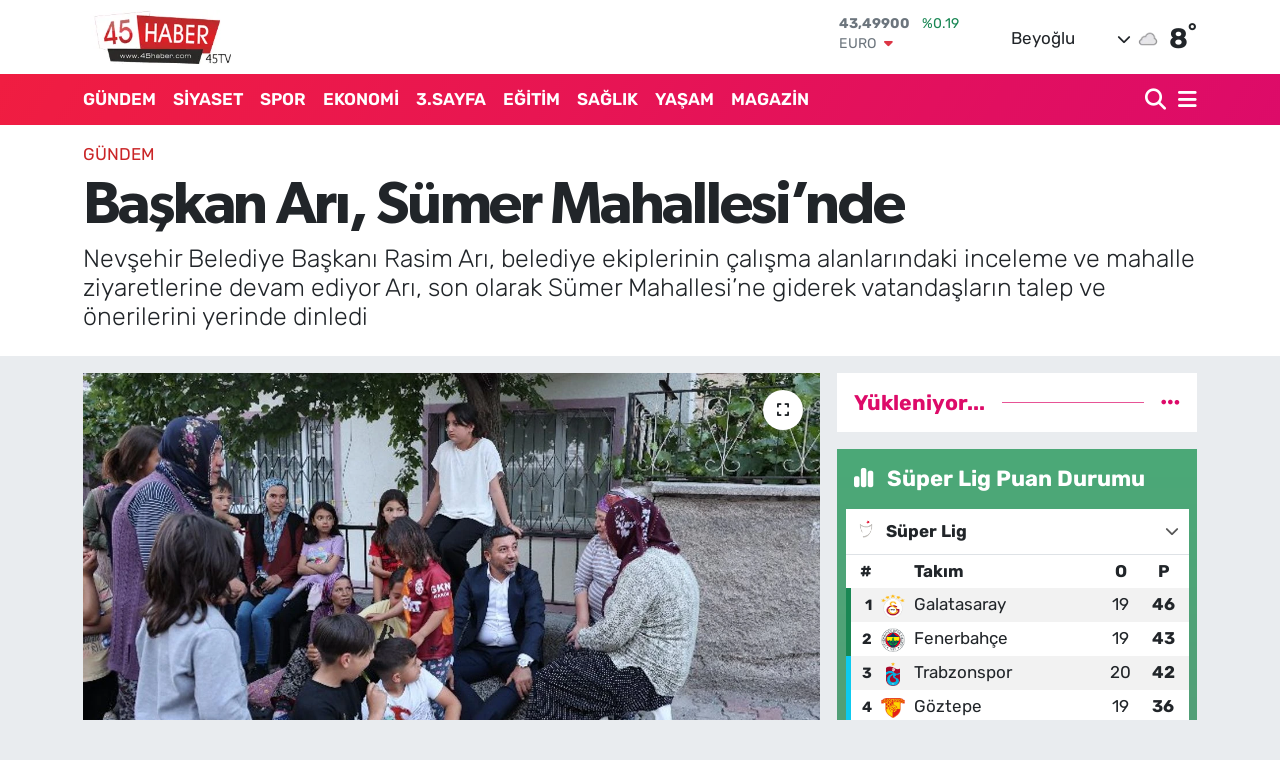

--- FILE ---
content_type: text/html; charset=UTF-8
request_url: https://www.45haber.com/baskan-ari-sumer-mahallesinde
body_size: 19354
content:
<!DOCTYPE html>
<html lang="tr" data-theme="flow">
<head>
<link rel="dns-prefetch" href="//www.45haber.com">
<link rel="dns-prefetch" href="//45habercom.teimg.com">
<link rel="dns-prefetch" href="//static.tebilisim.com">
<link rel="dns-prefetch" href="//pagead2.googlesyndication.com">
<link rel="dns-prefetch" href="//www.facebook.com">
<link rel="dns-prefetch" href="//www.twitter.com">
<link rel="dns-prefetch" href="//www.instagram.com">
<link rel="dns-prefetch" href="//x.com">
<link rel="dns-prefetch" href="//api.whatsapp.com">
<link rel="dns-prefetch" href="//www.linkedin.com">
<link rel="dns-prefetch" href="//pinterest.com">
<link rel="dns-prefetch" href="//t.me">
<link rel="dns-prefetch" href="//media.api-sports.io">
<link rel="dns-prefetch" href="//facebook.com">
<link rel="dns-prefetch" href="//tebilisim.com">
<link rel="dns-prefetch" href="//twitter.com">
<link rel="dns-prefetch" href="//www.manisameydangazetesi.com.tr">
<link rel="dns-prefetch" href="//cdn.onesignal.com">

    <meta charset="utf-8">
<title>Başkan Arı, Sümer Mahallesi’nde - 45 Haber Manisa Haber Portalı</title>
<meta name="description" content="Nevşehir Belediye Başkanı Rasim Arı, belediye ekiplerinin çalışma alanlarındaki inceleme ve mahalle ziyaretlerine devam ediyor  Arı, son olarak Sümer Mahallesi’ne giderek vatandaşların talep ve önerilerini yerinde dinledi">
<link rel="canonical" href="https://www.45haber.com/baskan-ari-sumer-mahallesinde">
<meta name="viewport" content="width=device-width,initial-scale=1">
<meta name="X-UA-Compatible" content="IE=edge">
<meta name="robots" content="max-image-preview:large">
<meta name="theme-color" content="#f01d41">
<meta name="title" content="Başkan Arı, Sümer Mahallesi’nde">
<meta name="articleSection" content="news">
<meta name="datePublished" content="2024-06-06T11:15:00+03:00">
<meta name="dateModified" content="2024-06-06T11:21:53+03:00">
<meta name="articleAuthor" content="İGF Haber Ajansı">
<meta name="author" content="İGF Haber Ajansı">
<link rel="amphtml" href="https://www.45haber.com/baskan-ari-sumer-mahallesinde/amp">
<meta property="og:site_name" content="45 Haber Manisa Haber Portalı">
<meta property="og:title" content="Başkan Arı, Sümer Mahallesi’nde">
<meta property="og:description" content="Nevşehir Belediye Başkanı Rasim Arı, belediye ekiplerinin çalışma alanlarındaki inceleme ve mahalle ziyaretlerine devam ediyor  Arı, son olarak Sümer Mahallesi’ne giderek vatandaşların talep ve önerilerini yerinde dinledi">
<meta property="og:url" content="https://www.45haber.com/baskan-ari-sumer-mahallesinde">
<meta property="og:image" content="https://45habercom.teimg.com/crop/1280x720/45haber-com/uploads/2024/06/agency/igf/baskan-ari-sumer-mahallesinde.jpg">
<meta property="og:image:width" content="1280">
<meta property="og:image:height" content="720">
<meta property="og:image:alt" content="Başkan Arı, Sümer Mahallesi’nde">
<meta property="og:article:published_time" content="2024-06-06T11:15:00+03:00">
<meta property="og:article:modified_time" content="2024-06-06T11:21:53+03:00">
<meta property="og:type" content="article">
<meta name="twitter:card" content="summary_large_image">
<meta name="twitter:site" content="@45haber">
<meta name="twitter:title" content="Başkan Arı, Sümer Mahallesi’nde">
<meta name="twitter:description" content="Nevşehir Belediye Başkanı Rasim Arı, belediye ekiplerinin çalışma alanlarındaki inceleme ve mahalle ziyaretlerine devam ediyor  Arı, son olarak Sümer Mahallesi’ne giderek vatandaşların talep ve önerilerini yerinde dinledi">
<meta name="twitter:image" content="https://45habercom.teimg.com/crop/1280x720/45haber-com/uploads/2024/06/agency/igf/baskan-ari-sumer-mahallesinde.jpg">
<meta name="twitter:url" content="https://www.45haber.com/baskan-ari-sumer-mahallesinde">
<link rel="shortcut icon" type="image/x-icon" href="https://45habercom.teimg.com/45haber-com/uploads/2025/09/adsiz-tasarim-1.png">
<link rel="manifest" href="https://www.45haber.com/manifest.json?v=6.6.4" />
<link rel="preload" href="https://static.tebilisim.com/flow/assets/css/font-awesome/fa-solid-900.woff2" as="font" type="font/woff2" crossorigin />
<link rel="preload" href="https://static.tebilisim.com/flow/assets/css/font-awesome/fa-brands-400.woff2" as="font" type="font/woff2" crossorigin />
<link rel="preload" href="https://static.tebilisim.com/flow/assets/css/weather-icons/font/weathericons-regular-webfont.woff2" as="font" type="font/woff2" crossorigin />
<link rel="preload" href="https://static.tebilisim.com/flow/vendor/te/fonts/rubik/rubik.woff2" as="font" type="font/woff2" crossorigin />

<link rel="preload"
	href="https://static.tebilisim.com/flow/vendor/te/fonts/gibson/Gibson-Bold.woff2"
	as="font" type="font/woff2" crossorigin />
<link rel="preload"
	href="https://static.tebilisim.com/flow/vendor/te/fonts/gibson/Gibson-BoldItalic.woff2"
	as="font" type="font/woff2" crossorigin />
<link rel="preload"
	href="https://static.tebilisim.com/flow/vendor/te/fonts/gibson/Gibson-Italic.woff2"
	as="font" type="font/woff2" crossorigin />
<link rel="preload"
	href="https://static.tebilisim.com/flow/vendor/te/fonts/gibson/Gibson-Light.woff2"
	as="font" type="font/woff2" crossorigin />
<link rel="preload"
	href="https://static.tebilisim.com/flow/vendor/te/fonts/gibson/Gibson-LightItalic.woff2"
	as="font" type="font/woff2" crossorigin />
<link rel="preload"
	href="https://static.tebilisim.com/flow/vendor/te/fonts/gibson/Gibson-SemiBold.woff2"
	as="font" type="font/woff2" crossorigin />
<link rel="preload"
	href="https://static.tebilisim.com/flow/vendor/te/fonts/gibson/Gibson-SemiBoldItalic.woff2"
	as="font" type="font/woff2" crossorigin />
<link rel="preload"
	href="https://static.tebilisim.com/flow/vendor/te/fonts/gibson/Gibson.woff2"
	as="font" type="font/woff2" crossorigin />

<link rel="preload" as="style" href="https://static.tebilisim.com/flow/vendor/te/fonts/rubik.css?v=6.6.4">
<link rel="stylesheet" href="https://static.tebilisim.com/flow/vendor/te/fonts/rubik.css?v=6.6.4">
<link rel="preload" as="style" href="https://static.tebilisim.com/flow/vendor/te/fonts/gibson.css?v=6.6.4">
<link rel="stylesheet" href="https://static.tebilisim.com/flow/vendor/te/fonts/gibson.css?v=6.6.4">

<link rel="preload" as="image" href="https://45habercom.teimg.com/crop/1280x720/45haber-com/uploads/2024/06/agency/igf/baskan-ari-sumer-mahallesinde.jpg">
<style>:root {
        --te-link-color: #333;
        --te-link-hover-color: #000;
        --te-font: "Rubik";
        --te-secondary-font: "Gibson";
        --te-h1-font-size: 60px;
        --te-color: #f01d41;
        --te-hover-color: #dd0b69;
        --mm-ocd-width: 85%!important; /*  Mobil Menü Genişliği */
        --swiper-theme-color: var(--te-color)!important;
        --header-13-color: #ffc107;
    }</style><link rel="preload" as="style" href="https://static.tebilisim.com/flow/assets/vendor/bootstrap/css/bootstrap.min.css?v=6.6.4">
<link rel="stylesheet" href="https://static.tebilisim.com/flow/assets/vendor/bootstrap/css/bootstrap.min.css?v=6.6.4">
<link rel="preload" as="style" href="https://static.tebilisim.com/flow/assets/css/app6.6.4.min.css">
<link rel="stylesheet" href="https://static.tebilisim.com/flow/assets/css/app6.6.4.min.css">



<script type="application/ld+json">{"@context":"https:\/\/schema.org","@type":"WebSite","url":"https:\/\/www.45haber.com","potentialAction":{"@type":"SearchAction","target":"https:\/\/www.45haber.com\/arama?q={query}","query-input":"required name=query"}}</script>

<script type="application/ld+json">{"@context":"https:\/\/schema.org","@type":"NewsMediaOrganization","url":"https:\/\/www.45haber.com","name":"45 Haber Manisa Haber Portal\u0131","logo":"https:\/\/45habercom.teimg.com\/45haber-com\/uploads\/2022\/09\/indir.png","sameAs":["https:\/\/www.facebook.com\/45habercom","https:\/\/www.twitter.com\/45haber","https:\/\/www.instagram.com\/45haber"]}</script>

<script type="application/ld+json">{"@context":"https:\/\/schema.org","@graph":[{"@type":"SiteNavigationElement","name":"Ana Sayfa","url":"https:\/\/www.45haber.com","@id":"https:\/\/www.45haber.com"},{"@type":"SiteNavigationElement","name":"ANA MAN\u015eET","url":"https:\/\/www.45haber.com\/ana-manset","@id":"https:\/\/www.45haber.com\/ana-manset"},{"@type":"SiteNavigationElement","name":"S\u0130YASET","url":"https:\/\/www.45haber.com\/siyaset","@id":"https:\/\/www.45haber.com\/siyaset"},{"@type":"SiteNavigationElement","name":"G\u00dcNDEM","url":"https:\/\/www.45haber.com\/gundem","@id":"https:\/\/www.45haber.com\/gundem"},{"@type":"SiteNavigationElement","name":"SPOR","url":"https:\/\/www.45haber.com\/spor","@id":"https:\/\/www.45haber.com\/spor"},{"@type":"SiteNavigationElement","name":"3.SAYFA","url":"https:\/\/www.45haber.com\/3-sayfa","@id":"https:\/\/www.45haber.com\/3-sayfa"},{"@type":"SiteNavigationElement","name":"EKONOM\u0130","url":"https:\/\/www.45haber.com\/ekonomi","@id":"https:\/\/www.45haber.com\/ekonomi"},{"@type":"SiteNavigationElement","name":"KADIN","url":"https:\/\/www.45haber.com\/kadin","@id":"https:\/\/www.45haber.com\/kadin"},{"@type":"SiteNavigationElement","name":"E\u011e\u0130T\u0130M","url":"https:\/\/www.45haber.com\/egitim","@id":"https:\/\/www.45haber.com\/egitim"},{"@type":"SiteNavigationElement","name":"SA\u011eLIK","url":"https:\/\/www.45haber.com\/saglik","@id":"https:\/\/www.45haber.com\/saglik"},{"@type":"SiteNavigationElement","name":"K\u00dcLT\u00dcR","url":"https:\/\/www.45haber.com\/kultur","@id":"https:\/\/www.45haber.com\/kultur"},{"@type":"SiteNavigationElement","name":"YA\u015eAM","url":"https:\/\/www.45haber.com\/yasam","@id":"https:\/\/www.45haber.com\/yasam"},{"@type":"SiteNavigationElement","name":"\u0130L\u00c7ELER","url":"https:\/\/www.45haber.com\/ilceler","@id":"https:\/\/www.45haber.com\/ilceler"},{"@type":"SiteNavigationElement","name":"MAGAZ\u0130N","url":"https:\/\/www.45haber.com\/magazin","@id":"https:\/\/www.45haber.com\/magazin"},{"@type":"SiteNavigationElement","name":"Teknoloji","url":"https:\/\/www.45haber.com\/teknoloji","@id":"https:\/\/www.45haber.com\/teknoloji"},{"@type":"SiteNavigationElement","name":"ULUSAL HABER","url":"https:\/\/www.45haber.com\/ulusal-haber","@id":"https:\/\/www.45haber.com\/ulusal-haber"},{"@type":"SiteNavigationElement","name":"MAN\u0130SA","url":"https:\/\/www.45haber.com\/manisa","@id":"https:\/\/www.45haber.com\/manisa"},{"@type":"SiteNavigationElement","name":"Yerel","url":"https:\/\/www.45haber.com\/yerel","@id":"https:\/\/www.45haber.com\/yerel"},{"@type":"SiteNavigationElement","name":"D\u00fcnya","url":"https:\/\/www.45haber.com\/dunya","@id":"https:\/\/www.45haber.com\/dunya"},{"@type":"SiteNavigationElement","name":"K\u00fclt\u00fcr-sanat","url":"https:\/\/www.45haber.com\/kultur-sanat","@id":"https:\/\/www.45haber.com\/kultur-sanat"},{"@type":"SiteNavigationElement","name":"T\u00fcm haberler","url":"https:\/\/www.45haber.com\/tum-haberler","@id":"https:\/\/www.45haber.com\/tum-haberler"},{"@type":"SiteNavigationElement","name":"Bursaspor","url":"https:\/\/www.45haber.com\/bursaspor","@id":"https:\/\/www.45haber.com\/bursaspor"},{"@type":"SiteNavigationElement","name":"Politika","url":"https:\/\/www.45haber.com\/politika","@id":"https:\/\/www.45haber.com\/politika"},{"@type":"SiteNavigationElement","name":"Genel","url":"https:\/\/www.45haber.com\/genel","@id":"https:\/\/www.45haber.com\/genel"},{"@type":"SiteNavigationElement","name":"Bilim, teknoloji","url":"https:\/\/www.45haber.com\/bilim-teknoloji","@id":"https:\/\/www.45haber.com\/bilim-teknoloji"},{"@type":"SiteNavigationElement","name":"\u0130leti\u015fim","url":"https:\/\/www.45haber.com\/iletisim","@id":"https:\/\/www.45haber.com\/iletisim"},{"@type":"SiteNavigationElement","name":"Gizlilik S\u00f6zle\u015fmesi","url":"https:\/\/www.45haber.com\/gizlilik-sozlesmesi","@id":"https:\/\/www.45haber.com\/gizlilik-sozlesmesi"},{"@type":"SiteNavigationElement","name":"Yazarlar","url":"https:\/\/www.45haber.com\/yazarlar","@id":"https:\/\/www.45haber.com\/yazarlar"},{"@type":"SiteNavigationElement","name":"Foto Galeri","url":"https:\/\/www.45haber.com\/foto-galeri","@id":"https:\/\/www.45haber.com\/foto-galeri"},{"@type":"SiteNavigationElement","name":"Video Galeri","url":"https:\/\/www.45haber.com\/video","@id":"https:\/\/www.45haber.com\/video"},{"@type":"SiteNavigationElement","name":"R\u00f6portajlar","url":"https:\/\/www.45haber.com\/roportaj","@id":"https:\/\/www.45haber.com\/roportaj"},{"@type":"SiteNavigationElement","name":"Manisa Bug\u00fcn, Yar\u0131n ve 1 Haftal\u0131k Hava Durumu Tahmini","url":"https:\/\/www.45haber.com\/manisa-hava-durumu","@id":"https:\/\/www.45haber.com\/manisa-hava-durumu"},{"@type":"SiteNavigationElement","name":"Manisa Namaz Vakitleri","url":"https:\/\/www.45haber.com\/manisa-namaz-vakitleri","@id":"https:\/\/www.45haber.com\/manisa-namaz-vakitleri"},{"@type":"SiteNavigationElement","name":"Puan Durumu ve Fikst\u00fcr","url":"https:\/\/www.45haber.com\/futbol\/st-super-lig-puan-durumu-ve-fikstur","@id":"https:\/\/www.45haber.com\/futbol\/st-super-lig-puan-durumu-ve-fikstur"}]}</script>

<script type="application/ld+json">{"@context":"https:\/\/schema.org","@type":"BreadcrumbList","itemListElement":[{"@type":"ListItem","position":1,"item":{"@type":"Thing","@id":"https:\/\/www.45haber.com","name":"Haberler"}},{"@type":"ListItem","position":2,"item":{"@type":"Thing","@id":"https:\/\/www.45haber.com\/gundem","name":"G\u00dcNDEM"}},{"@type":"ListItem","position":3,"item":{"@type":"Thing","@id":"https:\/\/www.45haber.com\/baskan-ari-sumer-mahallesinde","name":"Ba\u015fkan Ar\u0131, S\u00fcmer Mahallesi\u2019nde"}}]}</script>
<script type="application/ld+json">{"@context":"https:\/\/schema.org","@type":"NewsArticle","headline":"Ba\u015fkan Ar\u0131, S\u00fcmer Mahallesi\u2019nde","articleSection":"G\u00dcNDEM","dateCreated":"2024-06-06T11:15:00+03:00","datePublished":"2024-06-06T11:15:00+03:00","dateModified":"2024-06-06T11:21:53+03:00","wordCount":123,"genre":"news","mainEntityOfPage":{"@type":"WebPage","@id":"https:\/\/www.45haber.com\/baskan-ari-sumer-mahallesinde"},"articleBody":"Nev\u015fehir Belediye Ba\u015fkan\u0131 Rasim Ar\u0131, belediye ekiplerinin \u00e7al\u0131\u015fma alanlar\u0131ndaki inceleme ve mahalle ziyaretlerine devam ediyor. Ar\u0131, son olarak S\u00fcmer Mahallesi\u2019ne giderek vatanda\u015flar\u0131n talep ve \u00f6nerilerini yerinde dinledi.Mehmet UZEL \/\u00a0NEV\u015eEH\u0130R (\u0130GFA) -\u00a0Nev\u015fehir\u00a0Belediye Ba\u015fkan\u0131 Rasim Ar\u0131, vatanda\u015flar\u0131n ihtiya\u00e7lar\u0131n\u0131 yerinde tespit etmek ve belediye ekiplerinin \u00e7al\u0131\u015fmalar\u0131n\u0131 incelemek amac\u0131yla mahalle mahalle gezerek, hem\u015fehrileriyle kucakla\u015f\u0131yor. Ar\u0131, son olarak S\u00fcmer Mahallesi\u2019ne giderek vatanda\u015flarla bir araya geldi.\nAr\u0131, ziyarette hem mahallede yap\u0131lacak \u00e7al\u0131\u015fmalar hakk\u0131nda vatanda\u015flara bilgi verdi hem de vatanda\u015flardan gelen talep ve \u00f6nerileri dinledi.\n\u00c7ocuklarla birlikte foto\u011fraf \u00e7ektiren Ar\u0131, \u00e7ocuklara \u00e7e\u015fitli hediyeler de da\u011f\u0131tt\u0131.","description":"Nev\u015fehir Belediye Ba\u015fkan\u0131 Rasim Ar\u0131, belediye ekiplerinin \u00e7al\u0131\u015fma alanlar\u0131ndaki inceleme ve mahalle ziyaretlerine devam ediyor  Ar\u0131, son olarak S\u00fcmer Mahallesi\u2019ne giderek vatanda\u015flar\u0131n talep ve \u00f6nerilerini yerinde dinledi","inLanguage":"tr-TR","keywords":[],"image":{"@type":"ImageObject","url":"https:\/\/45habercom.teimg.com\/crop\/1280x720\/45haber-com\/uploads\/2024\/06\/agency\/igf\/baskan-ari-sumer-mahallesinde.jpg","width":"1280","height":"720","caption":"Ba\u015fkan Ar\u0131, S\u00fcmer Mahallesi\u2019nde"},"publishingPrinciples":"https:\/\/www.45haber.com\/gizlilik-sozlesmesi","isFamilyFriendly":"http:\/\/schema.org\/True","isAccessibleForFree":"http:\/\/schema.org\/True","publisher":{"@type":"Organization","name":"45 Haber Manisa Haber Portal\u0131","image":"https:\/\/45habercom.teimg.com\/45haber-com\/uploads\/2022\/09\/indir.png","logo":{"@type":"ImageObject","url":"https:\/\/45habercom.teimg.com\/45haber-com\/uploads\/2022\/09\/indir.png","width":"640","height":"375"}},"author":{"@type":"Person","name":"45 Haber Manisa Haber Portal\u0131","honorificPrefix":"","jobTitle":"","url":null}}</script>





<script async src="https://pagead2.googlesyndication.com/pagead/js/adsbygoogle.js?client=ca-pub-5332465972889243"
     crossorigin="anonymous"></script>






</head>




<body class="d-flex flex-column min-vh-100">

    
    

    <header class="header-1">
    <nav class="top-header navbar navbar-expand-lg navbar-light shadow-sm bg-white py-1">
        <div class="container">
                            <a class="navbar-brand me-0" href="/" title="45 Haber Manisa Haber Portalı">
                <img src="https://45habercom.teimg.com/45haber-com/uploads/2022/09/indir.png" alt="45 Haber Manisa Haber Portalı" width="150" height="40" class="light-mode img-fluid flow-logo">
<img src="https://45habercom.teimg.com/45haber-com/uploads/2022/09/indir.png" alt="45 Haber Manisa Haber Portalı" width="150" height="40" class="dark-mode img-fluid flow-logo d-none">

            </a>
                                    <div class="header-widgets d-lg-flex justify-content-end align-items-center d-none">
                <div class="position-relative overflow-hidden" style="height: 40px;">
                    <!-- PİYASALAR -->
        <div class="newsticker mini">
        <ul class="newsticker__h4 list-unstyled text-secondary" data-header="1">
            <li class="newsticker__item col dolar">
                <div>DOLAR <span class="text-success"><i class="fa fa-caret-up ms-1"></i></span> </div>
                <div class="fw-bold mb-0 d-inline-block">43,49900</div>
                <span class="d-inline-block ms-2 text-success">%0.19</span>
            </li>
            <li class="newsticker__item col euro">
                <div>EURO <span class="text-danger"><i class="fa fa-caret-down ms-1"></i></span> </div>
                <div class="fw-bold mb-0 d-inline-block">51,62400</div><span
                    class="d-inline-block ms-2 text-danger">%-0.9</span>
            </li>
            <li class="newsticker__item col sterlin">
                <div>STERLİN <span class="text-danger"><i class="fa fa-caret-down ms-1"></i></span> </div>
                <div class="fw-bold mb-0 d-inline-block">59,60390</div><span
                    class="d-inline-block ms-2 text-danger">%-0.78</span>
            </li>
            <li class="newsticker__item col altin">
                <div>G.ALTIN <span class="text-danger"><i class="fa fa-caret-down ms-1"></i></span> </div>
                <div class="fw-bold mb-0 d-inline-block">6788,96000</div>
                <span class="d-inline-block ms-2 text-danger">%-0.15</span>
            </li>
            <li class="newsticker__item col bist">
                <div>BİST100 <span class="text-success"><i class="fa fa-caret-up ms-1"></i></span> </div>
                <div class="fw-bold mb-0 d-inline-block">13.838,00</div>
                <span class="d-inline-block ms-2 text-success">%5</span>
            </li>
            <li class="newsticker__item col btc">
                <div>BITCOIN <span class="text-success"><i class="fa fa-caret-up ms-1"></i></span> </div>
                <div class="fw-bold mb-0 d-inline-block">83.405,00</div>
                <span class="d-inline-block ms-2 text-success">%0.81</span>
            </li>
        </ul>
    </div>
    

                </div>
                <div class="weather-top d-none d-lg-flex justify-content-between align-items-center ms-4 weather-widget mini">
                    <!-- HAVA DURUMU -->

<input type="hidden" name="widget_setting_weathercity" value="41.76667000,26.20000000" />

            <div class="weather mx-1">
            <div class="custom-selectbox " onclick="toggleDropdown(this)" style="width: 120px">
    <div class="d-flex justify-content-between align-items-center">
        <span style="">Beyoğlu</span>
        <i class="fas fa-chevron-down" style="font-size: 14px"></i>
    </div>
    <ul class="bg-white text-dark overflow-widget" style="min-height: 100px; max-height: 300px">
                        <li>
            <a href="https://www.45haber.com/manisa-ahmetli-hava-durumu" title="Ahmetli Hava Durumu" class="text-dark">
                Ahmetli
            </a>
        </li>
                        <li>
            <a href="https://www.45haber.com/manisa-akhisar-hava-durumu" title="Akhisar Hava Durumu" class="text-dark">
                Akhisar
            </a>
        </li>
                        <li>
            <a href="https://www.45haber.com/manisa-alasehir-hava-durumu" title="Alaşehir Hava Durumu" class="text-dark">
                Alaşehir
            </a>
        </li>
                        <li>
            <a href="https://www.45haber.com/manisa-demirci-hava-durumu" title="Demirci Hava Durumu" class="text-dark">
                Demirci
            </a>
        </li>
                        <li>
            <a href="https://www.45haber.com/manisa-golmarmara-hava-durumu" title="Gölmarmara Hava Durumu" class="text-dark">
                Gölmarmara
            </a>
        </li>
                        <li>
            <a href="https://www.45haber.com/manisa-gordes-hava-durumu" title="Gördes Hava Durumu" class="text-dark">
                Gördes
            </a>
        </li>
                        <li>
            <a href="https://www.45haber.com/manisa-kirkagac-hava-durumu" title="Kırkağaç Hava Durumu" class="text-dark">
                Kırkağaç
            </a>
        </li>
                        <li>
            <a href="https://www.45haber.com/manisa-koprubasi-hava-durumu" title="Köprübaşı Hava Durumu" class="text-dark">
                Köprübaşı
            </a>
        </li>
                        <li>
            <a href="https://www.45haber.com/manisa-kula-hava-durumu" title="Kula Hava Durumu" class="text-dark">
                Kula
            </a>
        </li>
                        <li>
            <a href="https://www.45haber.com/manisa-salihli-hava-durumu" title="Salihli Hava Durumu" class="text-dark">
                Salihli
            </a>
        </li>
                        <li>
            <a href="https://www.45haber.com/manisa-sarigol-hava-durumu" title="Sarıgöl Hava Durumu" class="text-dark">
                Sarıgöl
            </a>
        </li>
                        <li>
            <a href="https://www.45haber.com/manisa-saruhanli-hava-durumu" title="Saruhanlı Hava Durumu" class="text-dark">
                Saruhanlı
            </a>
        </li>
                        <li>
            <a href="https://www.45haber.com/manisa-sehzadeler-hava-durumu" title="Şehzadeler Hava Durumu" class="text-dark">
                Şehzadeler
            </a>
        </li>
                        <li>
            <a href="https://www.45haber.com/manisa-selendi-hava-durumu" title="Selendi Hava Durumu" class="text-dark">
                Selendi
            </a>
        </li>
                        <li>
            <a href="https://www.45haber.com/manisa-soma-hava-durumu" title="Soma Hava Durumu" class="text-dark">
                Soma
            </a>
        </li>
                        <li>
            <a href="https://www.45haber.com/manisa-turgutlu-hava-durumu" title="Turgutlu Hava Durumu" class="text-dark">
                Turgutlu
            </a>
        </li>
                        <li>
            <a href="https://www.45haber.com/manisa-yunusemre-hava-durumu" title="Yunusemre Hava Durumu" class="text-dark">
                Yunusemre
            </a>
        </li>
            </ul>
</div>

        </div>
        <div>
            <img src="//cdn.weatherapi.com/weather/64x64/day/122.png" class="condition" width="26" height="26" alt="8" />
        </div>
        <div class="weather-degree h3 mb-0 lead ms-2" data-header="1">
            <span class="degree">8</span><sup>°</sup>
        </div>
    
<div data-location='{"city":"TUXX0014"}' class="d-none"></div>


                </div>
            </div>
                        <ul class="nav d-lg-none px-2">
                
                <li class="nav-item"><a href="/arama" class="me-2" title="Ara"><i class="fa fa-search fa-lg"></i></a></li>
                <li class="nav-item"><a href="#menu" title="Ana Menü"><i class="fa fa-bars fa-lg"></i></a></li>
            </ul>
        </div>
    </nav>
    <div class="main-menu navbar navbar-expand-lg d-none d-lg-block bg-gradient-te py-1">
        <div class="container">
            <ul  class="nav fw-semibold">
        <li class="nav-item   ">
        <a href="/gundem" class="nav-link text-white" target="_self" title="GÜNDEM">GÜNDEM</a>
        
    </li>
        <li class="nav-item   ">
        <a href="/siyaset" class="nav-link text-white" target="_self" title="SİYASET">SİYASET</a>
        
    </li>
        <li class="nav-item   ">
        <a href="/spor" class="nav-link text-white" target="_self" title="SPOR">SPOR</a>
        
    </li>
        <li class="nav-item   ">
        <a href="/ekonomi" class="nav-link text-white" target="_self" title="EKONOMİ">EKONOMİ</a>
        
    </li>
        <li class="nav-item   ">
        <a href="/3-sayfa" class="nav-link text-white" target="_self" title="3.SAYFA">3.SAYFA</a>
        
    </li>
        <li class="nav-item   ">
        <a href="/egitim" class="nav-link text-white" target="_self" title="EĞİTİM">EĞİTİM</a>
        
    </li>
        <li class="nav-item   ">
        <a href="/saglik" class="nav-link text-white" target="_self" title="SAĞLIK">SAĞLIK</a>
        
    </li>
        <li class="nav-item   ">
        <a href="/yasam" class="nav-link text-white" target="_self" title="YAŞAM">YAŞAM</a>
        
    </li>
        <li class="nav-item   ">
        <a href="/magazin" class="nav-link text-white" target="_self" title="MAGAZİN">MAGAZİN</a>
        
    </li>
    </ul>

            <ul class="navigation-menu nav d-flex align-items-center">

                <li class="nav-item">
                    <a href="/arama" class="nav-link pe-1 text-white" title="Ara">
                        <i class="fa fa-search fa-lg"></i>
                    </a>
                </li>

                

                <li class="nav-item dropdown position-static">
                    <a class="nav-link pe-0 text-white" data-bs-toggle="dropdown" href="#" aria-haspopup="true" aria-expanded="false" title="Ana Menü">
                        <i class="fa fa-bars fa-lg"></i>
                    </a>
                    <div class="mega-menu dropdown-menu dropdown-menu-end text-capitalize shadow-lg border-0 rounded-0">

    <div class="row g-3 small p-3">

                <div class="col">
            <div class="extra-sections bg-light p-3 border">
                <a href="https://www.45haber.com/manisa-nobetci-eczaneler" title="Manisa Nöbetçi Eczaneler" class="d-block border-bottom pb-2 mb-2" target="_self"><i class="fa-solid fa-capsules me-2"></i>Manisa Nöbetçi Eczaneler</a>
<a href="https://www.45haber.com/manisa-hava-durumu" title="Manisa Hava Durumu" class="d-block border-bottom pb-2 mb-2" target="_self"><i class="fa-solid fa-cloud-sun me-2"></i>Manisa Hava Durumu</a>
<a href="https://www.45haber.com/manisa-namaz-vakitleri" title="Manisa Namaz Vakitleri" class="d-block border-bottom pb-2 mb-2" target="_self"><i class="fa-solid fa-mosque me-2"></i>Manisa Namaz Vakitleri</a>
<a href="https://www.45haber.com/manisa-trafik-durumu" title="Manisa Trafik Yoğunluk Haritası" class="d-block border-bottom pb-2 mb-2" target="_self"><i class="fa-solid fa-car me-2"></i>Manisa Trafik Yoğunluk Haritası</a>
<a href="https://www.45haber.com/futbol/super-lig-puan-durumu-ve-fikstur" title="Süper Lig Puan Durumu ve Fikstür" class="d-block border-bottom pb-2 mb-2" target="_self"><i class="fa-solid fa-chart-bar me-2"></i>Süper Lig Puan Durumu ve Fikstür</a>
<a href="https://www.45haber.com/tum-mansetler" title="Tüm Manşetler" class="d-block border-bottom pb-2 mb-2" target="_self"><i class="fa-solid fa-newspaper me-2"></i>Tüm Manşetler</a>
<a href="https://www.45haber.com/sondakika-haberleri" title="Son Dakika Haberleri" class="d-block border-bottom pb-2 mb-2" target="_self"><i class="fa-solid fa-bell me-2"></i>Son Dakika Haberleri</a>

            </div>
        </div>
        
        <div class="col">
        <a href="/kadin" class="d-block border-bottom  pb-2 mb-2" target="_self" title="KADIN">KADIN</a>
            <a href="/egitim" class="d-block border-bottom  pb-2 mb-2" target="_self" title="EĞİTİM">EĞİTİM</a>
            <a href="/saglik" class="d-block border-bottom  pb-2 mb-2" target="_self" title="SAĞLIK">SAĞLIK</a>
            <a href="/kultur" class="d-block border-bottom  pb-2 mb-2" target="_self" title="KÜLTÜR">KÜLTÜR</a>
            <a href="/kose-yazarlari" class="d-block border-bottom  pb-2 mb-2" target="_self" title="KÖŞE YAZARLARI">KÖŞE YAZARLARI</a>
            <a href="/ana-manset" class="d-block border-bottom  pb-2 mb-2" target="_self" title="ANA MANŞET">ANA MANŞET</a>
            <a href="/yasam" class="d-block  pb-2 mb-2" target="_self" title="YAŞAM">YAŞAM</a>
        </div><div class="col">
            <a href="/ilceler" class="d-block border-bottom  pb-2 mb-2" target="_self" title="İLÇELER">İLÇELER</a>
            <a href="/magazin" class="d-block border-bottom  pb-2 mb-2" target="_self" title="MAGAZİN">MAGAZİN</a>
            <a href="/teknoloji" class="d-block border-bottom  pb-2 mb-2" target="_self" title="Teknoloji">Teknoloji</a>
            <a href="/ulusal-haber" class="d-block border-bottom  pb-2 mb-2" target="_self" title="ULUSAL HABER">ULUSAL HABER</a>
            <a href="/yerel" class="d-block border-bottom  pb-2 mb-2" target="_self" title="Yerel">Yerel</a>
            <a href="/dunya" class="d-block border-bottom  pb-2 mb-2" target="_self" title="Dünya">Dünya</a>
            <a href="/genel" class="d-block  pb-2 mb-2" target="_self" title="Genel">Genel</a>
        </div><div class="col">
        </div>


    </div>

    <div class="p-3 bg-light">
                <a class="me-3"
            href="https://www.facebook.com/45habercom" target="_blank" rel="nofollow noreferrer noopener"><i class="fab fa-facebook me-2 text-navy"></i> Facebook</a>
                        <a class="me-3"
            href="https://www.twitter.com/45haber" target="_blank" rel="nofollow noreferrer noopener"><i class="fab fa-x-twitter "></i> Twitter</a>
                        <a class="me-3"
            href="https://www.instagram.com/45haber" target="_blank" rel="nofollow noreferrer noopener"><i class="fab fa-instagram me-2 text-magenta"></i> Instagram</a>
                                                                    </div>

    <div class="mega-menu-footer p-2 bg-te-color">
        <a class="dropdown-item text-white" href="/kunye" title="Künye"><i class="fa fa-id-card me-2"></i> Künye</a>
        <a class="dropdown-item text-white" href="/iletisim" title="İletişim"><i class="fa fa-envelope me-2"></i> İletişim</a>
        <a class="dropdown-item text-white" href="/rss-baglantilari" title="RSS Bağlantıları"><i class="fa fa-rss me-2"></i> RSS Bağlantıları</a>
        <a class="dropdown-item text-white" href="/member/login" title="Üyelik Girişi"><i class="fa fa-user me-2"></i> Üyelik Girişi</a>
    </div>


</div>

                </li>

            </ul>
        </div>
    </div>
    <ul  class="mobile-categories d-lg-none list-inline bg-white">
        <li class="list-inline-item">
        <a href="/gundem" class="text-dark" target="_self" title="GÜNDEM">
                GÜNDEM
        </a>
    </li>
        <li class="list-inline-item">
        <a href="/siyaset" class="text-dark" target="_self" title="SİYASET">
                SİYASET
        </a>
    </li>
        <li class="list-inline-item">
        <a href="/spor" class="text-dark" target="_self" title="SPOR">
                SPOR
        </a>
    </li>
        <li class="list-inline-item">
        <a href="/ekonomi" class="text-dark" target="_self" title="EKONOMİ">
                EKONOMİ
        </a>
    </li>
        <li class="list-inline-item">
        <a href="/3-sayfa" class="text-dark" target="_self" title="3.SAYFA">
                3.SAYFA
        </a>
    </li>
        <li class="list-inline-item">
        <a href="/egitim" class="text-dark" target="_self" title="EĞİTİM">
                EĞİTİM
        </a>
    </li>
        <li class="list-inline-item">
        <a href="/saglik" class="text-dark" target="_self" title="SAĞLIK">
                SAĞLIK
        </a>
    </li>
        <li class="list-inline-item">
        <a href="/yasam" class="text-dark" target="_self" title="YAŞAM">
                YAŞAM
        </a>
    </li>
        <li class="list-inline-item">
        <a href="/magazin" class="text-dark" target="_self" title="MAGAZİN">
                MAGAZİN
        </a>
    </li>
    </ul>

</header>






<main class="single overflow-hidden" style="min-height: 300px">

            
    
    <div class="infinite" data-show-advert="1">

    

    <div class="infinite-item d-block" data-id="231020" data-category-id="3" data-reference="TE\Blog\Models\Post" data-json-url="/service/json/featured-infinite.json">

        

        <div class="news-header py-3 bg-white">
            <div class="container">

                

                <div class="text-center text-lg-start">
                    <a href="https://www.45haber.com/gundem" target="_self" title="GÜNDEM" style="color: #CA2527;" class="text-uppercase category">GÜNDEM</a>
                </div>

                <h1 class="h2 fw-bold text-lg-start headline my-2 text-center" itemprop="headline">Başkan Arı, Sümer Mahallesi’nde</h1>
                
                <h2 class="lead text-center text-lg-start text-dark description" itemprop="description">Nevşehir Belediye Başkanı Rasim Arı, belediye ekiplerinin çalışma alanlarındaki inceleme ve mahalle ziyaretlerine devam ediyor  Arı, son olarak Sümer Mahallesi’ne giderek vatandaşların talep ve önerilerini yerinde dinledi</h2>
                
            </div>
        </div>


        <div class="container g-0 g-sm-4">

            <div class="news-section overflow-hidden mt-lg-3">
                <div class="row g-3">
                    <div class="col-lg-8">
                        <div class="card border-0 rounded-0 mb-3">

                            <div class="inner">
    <a href="https://45habercom.teimg.com/crop/1280x720/45haber-com/uploads/2024/06/agency/igf/baskan-ari-sumer-mahallesinde.jpg" class="position-relative d-block" data-fancybox>
                        <div class="zoom-in-out m-3">
            <i class="fa fa-expand" style="font-size: 14px"></i>
        </div>
        <img class="img-fluid" src="https://45habercom.teimg.com/crop/1280x720/45haber-com/uploads/2024/06/agency/igf/baskan-ari-sumer-mahallesinde.jpg" alt="Başkan Arı, Sümer Mahallesi’nde" width="860" height="504" loading="eager" fetchpriority="high" decoding="async" style="width:100%; aspect-ratio: 860 / 504;" />
            </a>
</div>





                            <div class="share-area d-flex justify-content-between align-items-center bg-light p-2">

    <div class="mobile-share-button-container mb-2 d-block d-md-none">
    <button
        class="btn btn-primary btn-sm rounded-0 shadow-sm w-100"
        onclick="handleMobileShare(event, 'Başkan Arı, Sümer Mahallesi’nde', 'https://www.45haber.com/baskan-ari-sumer-mahallesinde')"
        title="Paylaş"
    >
        <i class="fas fa-share-alt me-2"></i>Paylaş
    </button>
</div>

<div class="social-buttons-new d-none d-md-flex justify-content-between">
    <a
        href="https://www.facebook.com/sharer/sharer.php?u=https%3A%2F%2Fwww.45haber.com%2Fbaskan-ari-sumer-mahallesinde"
        onclick="initiateDesktopShare(event, 'facebook')"
        class="btn btn-primary btn-sm rounded-0 shadow-sm me-1"
        title="Facebook'ta Paylaş"
        data-platform="facebook"
        data-share-url="https://www.45haber.com/baskan-ari-sumer-mahallesinde"
        data-share-title="Başkan Arı, Sümer Mahallesi’nde"
        rel="noreferrer nofollow noopener external"
    >
        <i class="fab fa-facebook-f"></i>
    </a>

    <a
        href="https://x.com/intent/tweet?url=https%3A%2F%2Fwww.45haber.com%2Fbaskan-ari-sumer-mahallesinde&text=Ba%C5%9Fkan+Ar%C4%B1%2C+S%C3%BCmer+Mahallesi%E2%80%99nde"
        onclick="initiateDesktopShare(event, 'twitter')"
        class="btn btn-dark btn-sm rounded-0 shadow-sm me-1"
        title="X'de Paylaş"
        data-platform="twitter"
        data-share-url="https://www.45haber.com/baskan-ari-sumer-mahallesinde"
        data-share-title="Başkan Arı, Sümer Mahallesi’nde"
        rel="noreferrer nofollow noopener external"
    >
        <i class="fab fa-x-twitter text-white"></i>
    </a>

    <a
        href="https://api.whatsapp.com/send?text=Ba%C5%9Fkan+Ar%C4%B1%2C+S%C3%BCmer+Mahallesi%E2%80%99nde+-+https%3A%2F%2Fwww.45haber.com%2Fbaskan-ari-sumer-mahallesinde"
        onclick="initiateDesktopShare(event, 'whatsapp')"
        class="btn btn-success btn-sm rounded-0 btn-whatsapp shadow-sm me-1"
        title="Whatsapp'ta Paylaş"
        data-platform="whatsapp"
        data-share-url="https://www.45haber.com/baskan-ari-sumer-mahallesinde"
        data-share-title="Başkan Arı, Sümer Mahallesi’nde"
        rel="noreferrer nofollow noopener external"
    >
        <i class="fab fa-whatsapp fa-lg"></i>
    </a>

    <div class="dropdown">
        <button class="dropdownButton btn btn-sm rounded-0 btn-warning border-none shadow-sm me-1" type="button" data-bs-toggle="dropdown" name="socialDropdownButton" title="Daha Fazla">
            <i id="icon" class="fa fa-plus"></i>
        </button>

        <ul class="dropdown-menu dropdown-menu-end border-0 rounded-1 shadow">
            <li>
                <a
                    href="https://www.linkedin.com/sharing/share-offsite/?url=https%3A%2F%2Fwww.45haber.com%2Fbaskan-ari-sumer-mahallesinde"
                    class="dropdown-item"
                    onclick="initiateDesktopShare(event, 'linkedin')"
                    data-platform="linkedin"
                    data-share-url="https://www.45haber.com/baskan-ari-sumer-mahallesinde"
                    data-share-title="Başkan Arı, Sümer Mahallesi’nde"
                    rel="noreferrer nofollow noopener external"
                    title="Linkedin"
                >
                    <i class="fab fa-linkedin text-primary me-2"></i>Linkedin
                </a>
            </li>
            <li>
                <a
                    href="https://pinterest.com/pin/create/button/?url=https%3A%2F%2Fwww.45haber.com%2Fbaskan-ari-sumer-mahallesinde&description=Ba%C5%9Fkan+Ar%C4%B1%2C+S%C3%BCmer+Mahallesi%E2%80%99nde&media="
                    class="dropdown-item"
                    onclick="initiateDesktopShare(event, 'pinterest')"
                    data-platform="pinterest"
                    data-share-url="https://www.45haber.com/baskan-ari-sumer-mahallesinde"
                    data-share-title="Başkan Arı, Sümer Mahallesi’nde"
                    rel="noreferrer nofollow noopener external"
                    title="Pinterest"
                >
                    <i class="fab fa-pinterest text-danger me-2"></i>Pinterest
                </a>
            </li>
            <li>
                <a
                    href="https://t.me/share/url?url=https%3A%2F%2Fwww.45haber.com%2Fbaskan-ari-sumer-mahallesinde&text=Ba%C5%9Fkan+Ar%C4%B1%2C+S%C3%BCmer+Mahallesi%E2%80%99nde"
                    class="dropdown-item"
                    onclick="initiateDesktopShare(event, 'telegram')"
                    data-platform="telegram"
                    data-share-url="https://www.45haber.com/baskan-ari-sumer-mahallesinde"
                    data-share-title="Başkan Arı, Sümer Mahallesi’nde"
                    rel="noreferrer nofollow noopener external"
                    title="Telegram"
                >
                    <i class="fab fa-telegram-plane text-primary me-2"></i>Telegram
                </a>
            </li>
            <li class="border-0">
                <a class="dropdown-item" href="javascript:void(0)" onclick="printContent(event)" title="Yazdır">
                    <i class="fas fa-print text-dark me-2"></i>
                    Yazdır
                </a>
            </li>
            <li class="border-0">
                <a class="dropdown-item" href="javascript:void(0)" onclick="copyURL(event, 'https://www.45haber.com/baskan-ari-sumer-mahallesinde')" rel="noreferrer nofollow noopener external" title="Bağlantıyı Kopyala">
                    <i class="fas fa-link text-dark me-2"></i>
                    Kopyala
                </a>
            </li>
        </ul>
    </div>
</div>

<script>
    var shareableModelId = 231020;
    var shareableModelClass = 'TE\\Blog\\Models\\Post';

    function shareCount(id, model, platform, url) {
        fetch("https://www.45haber.com/sharecount", {
            method: 'POST',
            headers: {
                'Content-Type': 'application/json',
                'X-CSRF-TOKEN': document.querySelector('meta[name="csrf-token"]')?.getAttribute('content')
            },
            body: JSON.stringify({ id, model, platform, url })
        }).catch(err => console.error('Share count fetch error:', err));
    }

    function goSharePopup(url, title, width = 600, height = 400) {
        const left = (screen.width - width) / 2;
        const top = (screen.height - height) / 2;
        window.open(
            url,
            title,
            `width=${width},height=${height},left=${left},top=${top},resizable=yes,scrollbars=yes`
        );
    }

    async function handleMobileShare(event, title, url) {
        event.preventDefault();

        if (shareableModelId && shareableModelClass) {
            shareCount(shareableModelId, shareableModelClass, 'native_mobile_share', url);
        }

        const isAndroidWebView = navigator.userAgent.includes('Android') && !navigator.share;

        if (isAndroidWebView) {
            window.location.href = 'androidshare://paylas?title=' + encodeURIComponent(title) + '&url=' + encodeURIComponent(url);
            return;
        }

        if (navigator.share) {
            try {
                await navigator.share({ title: title, url: url });
            } catch (error) {
                if (error.name !== 'AbortError') {
                    console.error('Web Share API failed:', error);
                }
            }
        } else {
            alert("Bu cihaz paylaşımı desteklemiyor.");
        }
    }

    function initiateDesktopShare(event, platformOverride = null) {
        event.preventDefault();
        const anchor = event.currentTarget;
        const platform = platformOverride || anchor.dataset.platform;
        const webShareUrl = anchor.href;
        const contentUrl = anchor.dataset.shareUrl || webShareUrl;

        if (shareableModelId && shareableModelClass && platform) {
            shareCount(shareableModelId, shareableModelClass, platform, contentUrl);
        }

        goSharePopup(webShareUrl, platform ? platform.charAt(0).toUpperCase() + platform.slice(1) : "Share");
    }

    function copyURL(event, urlToCopy) {
        event.preventDefault();
        navigator.clipboard.writeText(urlToCopy).then(() => {
            alert('Bağlantı panoya kopyalandı!');
        }).catch(err => {
            console.error('Could not copy text: ', err);
            try {
                const textArea = document.createElement("textarea");
                textArea.value = urlToCopy;
                textArea.style.position = "fixed";
                document.body.appendChild(textArea);
                textArea.focus();
                textArea.select();
                document.execCommand('copy');
                document.body.removeChild(textArea);
                alert('Bağlantı panoya kopyalandı!');
            } catch (fallbackErr) {
                console.error('Fallback copy failed:', fallbackErr);
            }
        });
    }

    function printContent(event) {
        event.preventDefault();

        const triggerElement = event.currentTarget;
        const contextContainer = triggerElement.closest('.infinite-item') || document;

        const header      = contextContainer.querySelector('.post-header');
        const media       = contextContainer.querySelector('.news-section .col-lg-8 .inner, .news-section .col-lg-8 .ratio, .news-section .col-lg-8 iframe');
        const articleBody = contextContainer.querySelector('.article-text');

        if (!header && !media && !articleBody) {
            window.print();
            return;
        }

        let printHtml = '';
        
        if (header) {
            const titleEl = header.querySelector('h1');
            const descEl  = header.querySelector('.description, h2.lead');

            let cleanHeaderHtml = '<div class="printed-header">';
            if (titleEl) cleanHeaderHtml += titleEl.outerHTML;
            if (descEl)  cleanHeaderHtml += descEl.outerHTML;
            cleanHeaderHtml += '</div>';

            printHtml += cleanHeaderHtml;
        }

        if (media) {
            printHtml += media.outerHTML;
        }

        if (articleBody) {
            const articleClone = articleBody.cloneNode(true);
            articleClone.querySelectorAll('.post-flash').forEach(function (el) {
                el.parentNode.removeChild(el);
            });
            printHtml += articleClone.outerHTML;
        }
        const iframe = document.createElement('iframe');
        iframe.style.position = 'fixed';
        iframe.style.right = '0';
        iframe.style.bottom = '0';
        iframe.style.width = '0';
        iframe.style.height = '0';
        iframe.style.border = '0';
        document.body.appendChild(iframe);

        const frameWindow = iframe.contentWindow || iframe;
        const title = document.title || 'Yazdır';
        const headStyles = Array.from(document.querySelectorAll('link[rel="stylesheet"], style'))
            .map(el => el.outerHTML)
            .join('');

        iframe.onload = function () {
            try {
                frameWindow.focus();
                frameWindow.print();
            } finally {
                setTimeout(function () {
                    document.body.removeChild(iframe);
                }, 1000);
            }
        };

        const doc = frameWindow.document;
        doc.open();
        doc.write(`
            <!doctype html>
            <html lang="tr">
                <head>
<link rel="dns-prefetch" href="//www.45haber.com">
<link rel="dns-prefetch" href="//45habercom.teimg.com">
<link rel="dns-prefetch" href="//static.tebilisim.com">
<link rel="dns-prefetch" href="//pagead2.googlesyndication.com">
<link rel="dns-prefetch" href="//www.facebook.com">
<link rel="dns-prefetch" href="//www.twitter.com">
<link rel="dns-prefetch" href="//www.instagram.com">
<link rel="dns-prefetch" href="//x.com">
<link rel="dns-prefetch" href="//api.whatsapp.com">
<link rel="dns-prefetch" href="//www.linkedin.com">
<link rel="dns-prefetch" href="//pinterest.com">
<link rel="dns-prefetch" href="//t.me">
<link rel="dns-prefetch" href="//media.api-sports.io">
<link rel="dns-prefetch" href="//facebook.com">
<link rel="dns-prefetch" href="//tebilisim.com">
<link rel="dns-prefetch" href="//twitter.com">
<link rel="dns-prefetch" href="//www.manisameydangazetesi.com.tr">
<link rel="dns-prefetch" href="//cdn.onesignal.com">
                    <meta charset="utf-8">
                    <title>${title}</title>
                    ${headStyles}
                    <style>
                        html, body {
                            margin: 0;
                            padding: 0;
                            background: #ffffff;
                        }
                        .printed-article {
                            margin: 0;
                            padding: 20px;
                            box-shadow: none;
                            background: #ffffff;
                        }
                    </style>
                </head>
                <body>
                    <div class="printed-article">
                        ${printHtml}
                    </div>
                </body>
            </html>
        `);
        doc.close();
    }

    var dropdownButton = document.querySelector('.dropdownButton');
    if (dropdownButton) {
        var icon = dropdownButton.querySelector('#icon');
        var parentDropdown = dropdownButton.closest('.dropdown');
        if (parentDropdown && icon) {
            parentDropdown.addEventListener('show.bs.dropdown', function () {
                icon.classList.remove('fa-plus');
                icon.classList.add('fa-minus');
            });
            parentDropdown.addEventListener('hide.bs.dropdown', function () {
                icon.classList.remove('fa-minus');
                icon.classList.add('fa-plus');
            });
        }
    }
</script>

    
        
        <div class="google-news share-are text-end">

            <a href="#" title="Metin boyutunu küçült" class="te-textDown btn btn-sm btn-white rounded-0 me-1">A<sup>-</sup></a>
            <a href="#" title="Metin boyutunu büyüt" class="te-textUp btn btn-sm btn-white rounded-0 me-1">A<sup>+</sup></a>

            
        </div>
        

    
</div>


                            <div class="row small p-2 meta-data border-bottom">
                                <div class="col-sm-12 small text-center text-sm-start">
                                                                        <time class="me-3"><i class="fa fa-calendar me-1"></i> 06.06.2024 - 11:15</time>
                                                                        <time class="me-3"><i class="fa fa-edit me-1"></i> 06.06.2024 - 11:21</time>
                                                                                                                                                                                    <span class="me-3">
                                    <i class="fa fa-clock me-1"></i> Okunma Süresi: 1 Dk
                                    </span>
                                                                    </div>
                            </div>
                            <div class="article-text container-padding" data-text-id="231020" property="articleBody">
                                
                                <p>Nevşehir Belediye Başkanı Rasim Arı, belediye ekiplerinin çalışma alanlarındaki inceleme ve mahalle ziyaretlerine devam ediyor. Arı, son olarak Sümer Mahallesi’ne giderek vatandaşların talep ve önerilerini yerinde dinledi.<p style="text-align: start;"><strong>Mehmet UZEL / NEVŞEHİR (İGFA) - </strong>Nevşehir Belediye Başkanı Rasim Arı, vatandaşların ihtiyaçlarını yerinde tespit etmek ve belediye ekiplerinin çalışmalarını incelemek amacıyla mahalle mahalle gezerek, hemşehrileriyle kucaklaşıyor. Arı, son olarak Sümer Mahallesi’ne giderek vatandaşlarla bir araya geldi.</p><div id="ad_121" data-channel="121" data-advert="temedya" data-rotation="120" class="mb-3 text-center"></div>
                                <div id="ad_121_mobile" data-channel="121" data-advert="temedya" data-rotation="120" class="mb-3 text-center"></div>
<p><p style="text-align: start;">Arı, ziyarette hem mahallede yapılacak çalışmalar hakkında vatandaşlara bilgi verdi hem de vatandaşlardan gelen talep ve önerileri dinledi.</p><div class="post-flash">
        <!--<h3 class="post-flash__title">Gözden kaçırmayın</h3>-->
                <a class="d-block bg-danger text-light my-3 p-1" href="/manisadaki-dev-hastane-iflas-etti" title="Manisa’daki dev hastane iflas etti" target="_self">
            <div class="row g-0 align-items-center">
            <div class="col-5 col-sm-3">
                <img src="https://45habercom.teimg.com/crop/250x150/45haber-com/uploads/2026/01/bilim-ve-teknoloji/manisadaki-dev-hastane-iflas-etti.png" loading="lazy" width="860" height="504" alt="Manisa’daki dev hastane iflas etti" class="img-fluid">
            </div>
            <div class="col-7 col-sm-9">
                <div class="post-flash-heading p-2">
                <div class="title-3-line mb-0 mb-md-2 fw-bold lh-sm text-white">Manisa’daki dev hastane iflas etti</div>
                <div class="btn btn-white text-danger btn-sm fw-bold d-none d-md-inline border-0" style="background-color: #fff!important ">İçeriği Görüntüle <i class="fa fa-arrow-right ps-2"></i></div>
                </div>
            </div>
            </div>
        </a>
            </div>

<p><p style="text-align: start;">Çocuklarla birlikte fotoğraf çektiren Arı, çocuklara çeşitli hediyeler de dağıttı.</p></p><div class="article-source py-3 small ">
            <span class="source-name pe-3"><strong>Kaynak: </strong><span>İGF Haber Ajansı</span></span>
    </div>

                                                                
                            </div>

                                                        <div class="card-footer bg-light border-0">
                                                            </div>
                            
                        </div>

                        <div class="editors-choice my-3">
        <div class="row g-2">
                            <div class="col-12">
                    <a class="d-block bg-te-color p-1" href="/kefir-icmek-haram-mi-caiz-mi-fermente-detayi-dikkat-cekiyor" title="Kefir içmek haram mı, caiz mi? Fermente detayı dikkat çekiyor" target="_self">
                        <div class="row g-1 align-items-center">
                            <div class="col-5 col-sm-3">
                                <img src="https://45habercom.teimg.com/crop/250x150/45haber-com/uploads/2026/01/bilim-ve-teknoloji/image-97.png" loading="lazy" width="860" height="504"
                                    alt="Kefir içmek haram mı, caiz mi? Fermente detayı dikkat çekiyor" class="img-fluid">
                            </div>
                            <div class="col-7 col-sm-9">
                                <div class="post-flash-heading p-2 text-white">
                                    <span class="mini-title d-none d-md-inline">Editörün Seçtiği</span>
                                    <div class="h4 title-3-line mb-0 fw-bold lh-sm">
                                        Kefir içmek haram mı, caiz mi? Fermente detayı dikkat çekiyor
                                    </div>
                                </div>
                            </div>
                        </div>
                    </a>
                </div>
                            <div class="col-12">
                    <a class="d-block bg-te-color p-1" href="/otel-carsaflari-neden-hep-ayni-meger-beyaz-olmasinin-sebebi-buymus" title="Otel çarşafları neden hep aynı? Meğer beyaz olmasının sebebi buymuş" target="_self">
                        <div class="row g-1 align-items-center">
                            <div class="col-5 col-sm-3">
                                <img src="https://45habercom.teimg.com/crop/250x150/45haber-com/uploads/2026/01/bilim-ve-teknoloji/otel-carsaflari-neden-hep-ayni-meger-beyaz-olmasinin-sebebi-buymus.png" loading="lazy" width="860" height="504"
                                    alt="Otel çarşafları neden hep aynı? Meğer beyaz olmasının sebebi buymuş" class="img-fluid">
                            </div>
                            <div class="col-7 col-sm-9">
                                <div class="post-flash-heading p-2 text-white">
                                    <span class="mini-title d-none d-md-inline">Editörün Seçtiği</span>
                                    <div class="h4 title-3-line mb-0 fw-bold lh-sm">
                                        Otel çarşafları neden hep aynı? Meğer beyaz olmasının sebebi buymuş
                                    </div>
                                </div>
                            </div>
                        </div>
                    </a>
                </div>
                            <div class="col-12">
                    <a class="d-block bg-te-color p-1" href="/baskan-cetin-akin-zor-kosullarda-bu-meslegi-icra-etmek-buyuk-bir-basari" title="Başkan Çetin Akın: “Zor koşullarda bu mesleği icra etmek büyük bir başarı”" target="_self">
                        <div class="row g-1 align-items-center">
                            <div class="col-5 col-sm-3">
                                <img src="https://45habercom.teimg.com/crop/250x150/45haber-com/uploads/2026/01/bilim-ve-teknoloji/turgutlunun-basin-emekcileriyle-bulusan-baskan-cetin-akin-zor-kosullarda-bu-meslegi-icra-etmek-buyuk-bir-basari-1.jpeg" loading="lazy" width="860" height="504"
                                    alt="Başkan Çetin Akın: “Zor koşullarda bu mesleği icra etmek büyük bir başarı”" class="img-fluid">
                            </div>
                            <div class="col-7 col-sm-9">
                                <div class="post-flash-heading p-2 text-white">
                                    <span class="mini-title d-none d-md-inline">Editörün Seçtiği</span>
                                    <div class="h4 title-3-line mb-0 fw-bold lh-sm">
                                        Başkan Çetin Akın: “Zor koşullarda bu mesleği icra etmek büyük bir başarı”
                                    </div>
                                </div>
                            </div>
                        </div>
                    </a>
                </div>
                    </div>
    </div>





                        

                        <div class="related-news my-3 bg-white p-3">
    <div class="section-title d-flex mb-3 align-items-center">
        <div class="h2 lead flex-shrink-1 text-te-color m-0 text-nowrap fw-bold">Bunlar da ilginizi çekebilir</div>
        <div class="flex-grow-1 title-line ms-3"></div>
    </div>
    <div class="row g-3">
                <div class="col-6 col-lg-4">
            <a href="/diyanet-acikladi-2026-ramazan-ayi-ve-bayram-tarihleri-netlesti" title="Diyanet açıkladı: 2026 Ramazan ayı ve bayram tarihleri netleşti" target="_self">
                <img class="img-fluid" src="https://45habercom.teimg.com/crop/250x150/45haber-com/uploads/2026/01/bilim-ve-teknoloji/ramazan-ayi-tarihleri-netlesti.png" width="860" height="504" alt="Diyanet açıkladı: 2026 Ramazan ayı ve bayram tarihleri netleşti"></a>
                <h3 class="h5 mt-1">
                    <a href="/diyanet-acikladi-2026-ramazan-ayi-ve-bayram-tarihleri-netlesti" title="Diyanet açıkladı: 2026 Ramazan ayı ve bayram tarihleri netleşti" target="_self">Diyanet açıkladı: 2026 Ramazan ayı ve bayram tarihleri netleşti</a>
                </h3>
            </a>
        </div>
                <div class="col-6 col-lg-4">
            <a href="/2026-typ-iup-okul-temizlik-gorevlisi-alimlari-icin-basvuru-sureci-basladi" title="2026 TYP (İUP) okul temizlik görevlisi alımları için başvuru süreci başladı" target="_self">
                <img class="img-fluid" src="https://45habercom.teimg.com/crop/250x150/45haber-com/uploads/2026/01/bilim-ve-teknoloji/image-95.png" width="860" height="504" alt="2026 TYP (İUP) okul temizlik görevlisi alımları için başvuru süreci başladı"></a>
                <h3 class="h5 mt-1">
                    <a href="/2026-typ-iup-okul-temizlik-gorevlisi-alimlari-icin-basvuru-sureci-basladi" title="2026 TYP (İUP) okul temizlik görevlisi alımları için başvuru süreci başladı" target="_self">2026 TYP (İUP) okul temizlik görevlisi alımları için başvuru süreci başladı</a>
                </h3>
            </a>
        </div>
                <div class="col-6 col-lg-4">
            <a href="/cumhurbaskani-erdogan-mesud-pezeskiyan-ile-gorustu" title="Cumhurbaşkanı Erdoğan, Mesud Pezeşkiyan ile görüştü" target="_self">
                <img class="img-fluid" src="https://45habercom.teimg.com/crop/250x150/45haber-com/uploads/2026/01/bilim-ve-teknoloji/cumhurbaskani-erdogan-mesud-pezeskiyan-ile-gorustu.png" width="860" height="504" alt="Cumhurbaşkanı Erdoğan, Mesud Pezeşkiyan ile görüştü"></a>
                <h3 class="h5 mt-1">
                    <a href="/cumhurbaskani-erdogan-mesud-pezeskiyan-ile-gorustu" title="Cumhurbaşkanı Erdoğan, Mesud Pezeşkiyan ile görüştü" target="_self">Cumhurbaşkanı Erdoğan, Mesud Pezeşkiyan ile görüştü</a>
                </h3>
            </a>
        </div>
                <div class="col-6 col-lg-4">
            <a href="/manisadaki-dev-hastane-iflas-etti" title="Manisa’daki dev hastane iflas etti" target="_self">
                <img class="img-fluid" src="https://45habercom.teimg.com/crop/250x150/45haber-com/uploads/2026/01/bilim-ve-teknoloji/manisadaki-dev-hastane-iflas-etti.png" width="860" height="504" alt="Manisa’daki dev hastane iflas etti"></a>
                <h3 class="h5 mt-1">
                    <a href="/manisadaki-dev-hastane-iflas-etti" title="Manisa’daki dev hastane iflas etti" target="_self">Manisa’daki dev hastane iflas etti</a>
                </h3>
            </a>
        </div>
                <div class="col-6 col-lg-4">
            <a href="/ikici-donemin-zilleri-bayrak-sevgisiyle-calacak" title="İkici Dönemin Zilleri Bayrak Sevgisiyle Çalacak" target="_self">
                <img class="img-fluid" src="https://45habercom.teimg.com/crop/250x150/45haber-com/uploads/2026/01/bilim-ve-teknoloji/ikinci-donemin-zilleri-bayrak-sevgisiyle-calacak.png" width="860" height="504" alt="İkici Dönemin Zilleri Bayrak Sevgisiyle Çalacak"></a>
                <h3 class="h5 mt-1">
                    <a href="/ikici-donemin-zilleri-bayrak-sevgisiyle-calacak" title="İkici Dönemin Zilleri Bayrak Sevgisiyle Çalacak" target="_self">İkici Dönemin Zilleri Bayrak Sevgisiyle Çalacak</a>
                </h3>
            </a>
        </div>
                <div class="col-6 col-lg-4">
            <a href="/kartalkaya-faciasinda-hayatini-kaybeden-dr-kubra-tongucun-hatirasi-somada-olumsuzlesti" title="Kartalkaya faciasında hayatını kaybeden Dr. Kübra Tonguç’un hatırası Soma’da ölümsüzleşti" target="_self">
                <img class="img-fluid" src="https://45habercom.teimg.com/crop/250x150/45haber-com/uploads/2026/01/bilim-ve-teknoloji/somada-olumsuzlesti.png" width="860" height="504" alt="Kartalkaya faciasında hayatını kaybeden Dr. Kübra Tonguç’un hatırası Soma’da ölümsüzleşti"></a>
                <h3 class="h5 mt-1">
                    <a href="/kartalkaya-faciasinda-hayatini-kaybeden-dr-kubra-tongucun-hatirasi-somada-olumsuzlesti" title="Kartalkaya faciasında hayatını kaybeden Dr. Kübra Tonguç’un hatırası Soma’da ölümsüzleşti" target="_self">Kartalkaya faciasında hayatını kaybeden Dr. Kübra Tonguç’un hatırası Soma’da ölümsüzleşti</a>
                </h3>
            </a>
        </div>
            </div>
</div>


                        

                                                    <div id="comments" class="bg-white mb-3 p-3">

    
    <div>
        <div class="section-title d-flex mb-3 align-items-center">
            <div class="h2 lead flex-shrink-1 text-te-color m-0 text-nowrap fw-bold">Yorumlar </div>
            <div class="flex-grow-1 title-line ms-3"></div>
        </div>


        <form method="POST" action="https://www.45haber.com/comments/add" accept-charset="UTF-8" id="form_231020"><input name="_token" type="hidden" value="o222KtEfXAZnOeHeHlQneewgA3XrBGL3r0SIsTCD">
        <div id="nova_honeypot_lQXb4hA9eiFWxz2l_wrap" style="display: none" aria-hidden="true">
        <input id="nova_honeypot_lQXb4hA9eiFWxz2l"
               name="nova_honeypot_lQXb4hA9eiFWxz2l"
               type="text"
               value=""
                              autocomplete="nope"
               tabindex="-1">
        <input name="valid_from"
               type="text"
               value="[base64]"
                              autocomplete="off"
               tabindex="-1">
    </div>
        <input name="reference_id" type="hidden" value="231020">
        <input name="reference_type" type="hidden" value="TE\Blog\Models\Post">
        <input name="parent_id" type="hidden" value="0">


        <div class="form-row">
            <div class="form-group mb-3">
                <textarea class="form-control" rows="3" placeholder="Yorumlarınızı ve düşüncelerinizi bizimle paylaşın" required name="body" cols="50"></textarea>
            </div>
            <div class="form-group mb-3">
                <input class="form-control" placeholder="Adınız soyadınız" required name="name" type="text">
            </div>


            
            <div class="form-group mb-3">
                <button type="submit" class="btn btn-te-color add-comment" data-id="231020" data-reference="TE\Blog\Models\Post">
                    <span class="spinner-border spinner-border-sm d-none"></span>
                    Gönder
                </button>
            </div>


        </div>

                <div class="alert alert-warning" role="alert">
            <small>Yorum yazarak <a href="https://www.45haber.com/topluluk-kurallari"  class="text-danger" target="_blank">topluluk kurallarımızı </a>
 kabul etmiş bulunuyor ve tüm sorumluluğu üstleniyorsunuz. Yazılan yorumlardan 45 Haber Manisa Haber Portalı hiçbir şekilde sorumlu tutulamaz.
            </small>
        </div>
        
        </form>

        <div id="comment-area" class="comment_read_231020" data-post-id="231020" data-model="TE\Blog\Models\Post" data-action="/comments/list" ></div>

        
    </div>
</div>

                        

                    </div>
                    <div class="col-lg-4">
                        <!-- SECONDARY SIDEBAR -->
                        <!-- LATEST POSTS -->
        <aside class="last-added-sidebar ajax mb-3 bg-white" data-widget-unique-key="son_haberler_7218" data-url="/service/json/latest.json" data-number-display="5">
        <div class="section-title d-flex p-3 align-items-center">
            <h2 class="lead flex-shrink-1 text-te-color m-0 fw-bold">
                <div class="loading">Yükleniyor...</div>
                <div class="title d-none">Son Haberler</div>
            </h2>
            <div class="flex-grow-1 title-line mx-3"></div>
            <div class="flex-shrink-1">
                <a href="https://www.45haber.com/sondakika-haberleri" title="Tümü" class="text-te-color"><i
                        class="fa fa-ellipsis-h fa-lg"></i></a>
            </div>
        </div>
        <div class="result overflow-widget" style="max-height: 625px">
        </div>
    </aside>
    <aside class="mb-3 bg-gradient-green league" data-widget-unique-key="puan_durumu_7222" data-default-league="super-lig">
    <div class="section-title d-flex p-3 align-items-center">
        <h2 class="lead flex-shrink-1 text-te-color m-0 fw-bold">
            <div class="h4 lead text-start text-white m-0"><i class="fa-solid fa-chart-simple me-2"></i>
            Süper Lig Puan Durumu</div>
        </h2>
    </div>
    <div class="px-2 pb-2">

        <div class="card border-0 rounded-0">
            <div class="card-body p-0">

                <div class="custom-selectbox " onclick="toggleDropdown(this)">

                    <div class="selected border-bottom">
                        <img src="https://www.45haber.com/themes/flow/assets/img/leagues/super-lig.png" alt="Süper Lig">
                        Süper Lig
                        <i class="fas fa-chevron-down"></i>
                    </div>
                    <ul class="bg-white overflow-widget border-bottom" style="height: 400px">
                                                <li class="border-bottom">
                            <a href="/futbol/super-lig-puan-durumu-ve-fikstur" title="Süper Lig Puan Durumu ve Fikstür" class="text-dark">
                                <img src="https://www.45haber.com/themes/flow/assets/img/leagues/super-lig.png" loading="lazy" width="54" height="54" alt="Süper Lig"> Süper Lig Puan Durumu ve Fikstür
                            </a>
                        </li>
                                                <li class="border-bottom">
                            <a href="/futbol/tff-1-lig-puan-durumu-ve-fikstur" title="TFF 1.Lig Puan Durumu ve Fikstür" class="text-dark">
                                <img src="https://www.45haber.com/themes/flow/assets/img/leagues/tff-1-lig.png" loading="lazy" width="54" height="54" alt="TFF 1.Lig"> TFF 1.Lig Puan Durumu ve Fikstür
                            </a>
                        </li>
                                                <li class="border-bottom">
                            <a href="/futbol/tff-2-lig-beyaz-puan-durumu-ve-fikstur" title="TFF 2.Lig Beyaz Grup Puan Durumu ve Fikstür" class="text-dark">
                                <img src="https://www.45haber.com/themes/flow/assets/img/leagues/tff-2-lig-beyaz.png" loading="lazy" width="54" height="54" alt="TFF 2.Lig Beyaz Grup"> TFF 2.Lig Beyaz Grup Puan Durumu ve Fikstür
                            </a>
                        </li>
                                                <li class="border-bottom">
                            <a href="/futbol/tff-2-lig-kirmizi-puan-durumu-ve-fikstur" title="TFF 2.Lig Kırmızı Grup Puan Durumu ve Fikstür" class="text-dark">
                                <img src="https://www.45haber.com/themes/flow/assets/img/leagues/tff-2-lig-kirmizi.png" loading="lazy" width="54" height="54" alt="TFF 2.Lig Kırmızı Grup"> TFF 2.Lig Kırmızı Grup Puan Durumu ve Fikstür
                            </a>
                        </li>
                                                <li class="border-bottom">
                            <a href="/futbol/tff-3-lig-1-grup-puan-durumu-ve-fikstur" title="TFF 3.Lig 1.Grup Puan Durumu ve Fikstür" class="text-dark">
                                <img src="https://www.45haber.com/themes/flow/assets/img/leagues/tff-3-lig-1-grup.png" loading="lazy" width="54" height="54" alt="TFF 3.Lig 1.Grup"> TFF 3.Lig 1.Grup Puan Durumu ve Fikstür
                            </a>
                        </li>
                                                <li class="border-bottom">
                            <a href="/futbol/tff-3-lig-2-grup-puan-durumu-ve-fikstur" title="TFF 3.Lig 2.Grup Puan Durumu ve Fikstür" class="text-dark">
                                <img src="https://www.45haber.com/themes/flow/assets/img/leagues/tff-3-lig-2-grup.png" loading="lazy" width="54" height="54" alt="TFF 3.Lig 2.Grup"> TFF 3.Lig 2.Grup Puan Durumu ve Fikstür
                            </a>
                        </li>
                                                <li class="border-bottom">
                            <a href="/futbol/tff-3-lig-3-grup-puan-durumu-ve-fikstur" title="TFF 3.Lig 3.Grup Puan Durumu ve Fikstür" class="text-dark">
                                <img src="https://www.45haber.com/themes/flow/assets/img/leagues/tff-3-lig-3-grup.png" loading="lazy" width="54" height="54" alt="TFF 3.Lig 3.Grup"> TFF 3.Lig 3.Grup Puan Durumu ve Fikstür
                            </a>
                        </li>
                                                <li class="border-bottom">
                            <a href="/futbol/tff-3-lig-4-grup-puan-durumu-ve-fikstur" title="TFF 3.Lig 4.Grup Puan Durumu ve Fikstür" class="text-dark">
                                <img src="https://www.45haber.com/themes/flow/assets/img/leagues/tff-3-lig-4-grup.png" loading="lazy" width="54" height="54" alt="TFF 3.Lig 4.Grup"> TFF 3.Lig 4.Grup Puan Durumu ve Fikstür
                            </a>
                        </li>
                                                <li class="border-bottom">
                            <a href="/futbol/bundesliga-puan-durumu-ve-fikstur" title="Almanya Bundesliga Puan Durumu ve Fikstür" class="text-dark">
                                <img src="https://www.45haber.com/themes/flow/assets/img/leagues/bundesliga.png" loading="lazy" width="54" height="54" alt="Almanya Bundesliga"> Almanya Bundesliga Puan Durumu ve Fikstür
                            </a>
                        </li>
                                                <li class="border-bottom">
                            <a href="/futbol/premier-lig-puan-durumu-ve-fikstur" title="İngiltere Premier Lig Puan Durumu ve Fikstür" class="text-dark">
                                <img src="https://www.45haber.com/themes/flow/assets/img/leagues/premier-lig.png" loading="lazy" width="54" height="54" alt="İngiltere Premier Lig"> İngiltere Premier Lig Puan Durumu ve Fikstür
                            </a>
                        </li>
                                                <li class="border-bottom">
                            <a href="/futbol/la-liga-puan-durumu-ve-fikstur" title="İspanya La Liga Puan Durumu ve Fikstür" class="text-dark">
                                <img src="https://www.45haber.com/themes/flow/assets/img/leagues/la-liga.png" loading="lazy" width="54" height="54" alt="İspanya La Liga"> İspanya La Liga Puan Durumu ve Fikstür
                            </a>
                        </li>
                                                <li class="border-bottom">
                            <a href="/futbol/serie-a-puan-durumu-ve-fikstur" title="İtalya Serie A Puan Durumu ve Fikstür" class="text-dark">
                                <img src="https://www.45haber.com/themes/flow/assets/img/leagues/serie-a.png" loading="lazy" width="54" height="54" alt="İtalya Serie A"> İtalya Serie A Puan Durumu ve Fikstür
                            </a>
                        </li>
                                                <li class="border-bottom">
                            <a href="/futbol/ligue-1-puan-durumu-ve-fikstur" title="Fransa Ligue 1 Puan Durumu ve Fikstür" class="text-dark">
                                <img src="https://www.45haber.com/themes/flow/assets/img/leagues/ligue-1.png" loading="lazy" width="54" height="54" alt="Fransa Ligue 1"> Fransa Ligue 1 Puan Durumu ve Fikstür
                            </a>
                        </li>
                                                <li class="border-bottom">
                            <a href="/futbol/azerbaijan-premyer-liqa-puan-durumu-ve-fikstur" title="Azerbaijan Premyer Liqa Puan Durumu ve Fikstür" class="text-dark">
                                <img src="https://www.45haber.com/themes/flow/assets/img/leagues/azerbaijan-premyer-liqa.png" loading="lazy" width="54" height="54" alt="Azerbaijan Premyer Liqa"> Azerbaijan Premyer Liqa Puan Durumu ve Fikstür
                            </a>
                        </li>
                                                <li class="border-bottom">
                            <a href="/futbol/uefa-sampiyonlar-ligi-puan-durumu-ve-fikstur" title="Şampiyonlar Ligi Puan Durumu ve Fikstür" class="text-dark">
                                <img src="https://www.45haber.com/themes/flow/assets/img/leagues/uefa-sampiyonlar-ligi.png" loading="lazy" width="54" height="54" alt="Şampiyonlar Ligi"> Şampiyonlar Ligi Puan Durumu ve Fikstür
                            </a>
                        </li>
                                                <li class="border-bottom">
                            <a href="/futbol/uefa-avrupa-ligi-puan-durumu-ve-fikstur" title="Avrupa Ligi Puan Durumu ve Fikstür" class="text-dark">
                                <img src="https://www.45haber.com/themes/flow/assets/img/leagues/uefa-avrupa-ligi.png" loading="lazy" width="54" height="54" alt="Avrupa Ligi"> Avrupa Ligi Puan Durumu ve Fikstür
                            </a>
                        </li>
                                                <li class="border-bottom">
                            <a href="/futbol/uefa-konferans-ligi-puan-durumu-ve-fikstur" title="Konferans Ligi Puan Durumu ve Fikstür" class="text-dark">
                                <img src="https://www.45haber.com/themes/flow/assets/img/leagues/uefa-konferans-ligi.png" loading="lazy" width="54" height="54" alt="Konferans Ligi"> Konferans Ligi Puan Durumu ve Fikstür
                            </a>
                        </li>
                                            </ul>
                </div>

                <div class="table-responsive">

                    <table class="table table-sm table-hover table-striped table-league">
                        <thead>
                            <tr>
                                <th class="border-0" style="width: 15px;text-align:right">#</th>
                                <th class="border-0" style="width: 30px"> </th>
                                <th class="border-0" style="text-align:left">Takım</th>
                                <th class="border-0" style="width: 10%;text-align:center">O</th>
                                <th class="border-0" style="width: 15%;text-align:center">P</th>
                            </tr>
                        </thead>
                        <tbody class="super-lig">
                                                        
                            <tr class="success">
                                <td class="border-0 fw-bold small" style="text-align: right;">1</td>
                                <td class="border-0" style="text-align:center"><img src="https://media.api-sports.io/football/teams/645.png" loading="lazy" alt="Galatasaray" width="24" height="24" class=""></td>
                                <td class="border-0" style="text-align: left">Galatasaray</td>
                                <td class="border-0 text-center">19</td>
                                <td class="border-0 text-center fw-bold">46</td>
                            </tr>
                                                        
                            <tr class="success">
                                <td class="border-0 fw-bold small" style="text-align: right;">2</td>
                                <td class="border-0" style="text-align:center"><img src="https://media.api-sports.io/football/teams/611.png" loading="lazy" alt="Fenerbahçe" width="24" height="24" class=""></td>
                                <td class="border-0" style="text-align: left">Fenerbahçe</td>
                                <td class="border-0 text-center">19</td>
                                <td class="border-0 text-center fw-bold">43</td>
                            </tr>
                                                        
                            <tr class="info">
                                <td class="border-0 fw-bold small" style="text-align: right;">3</td>
                                <td class="border-0" style="text-align:center"><img src="https://media.api-sports.io/football/teams/998.png" loading="lazy" alt="Trabzonspor" width="24" height="24" class=""></td>
                                <td class="border-0" style="text-align: left">Trabzonspor</td>
                                <td class="border-0 text-center">20</td>
                                <td class="border-0 text-center fw-bold">42</td>
                            </tr>
                                                        
                            <tr class="info">
                                <td class="border-0 fw-bold small" style="text-align: right;">4</td>
                                <td class="border-0" style="text-align:center"><img src="https://media.api-sports.io/football/teams/994.png" loading="lazy" alt="Göztepe" width="24" height="24" class=""></td>
                                <td class="border-0" style="text-align: left">Göztepe</td>
                                <td class="border-0 text-center">19</td>
                                <td class="border-0 text-center fw-bold">36</td>
                            </tr>
                                                        
                            <tr class="">
                                <td class="border-0 fw-bold small" style="text-align: right;">5</td>
                                <td class="border-0" style="text-align:center"><img src="https://media.api-sports.io/football/teams/549.png" loading="lazy" alt="Beşiktaş" width="24" height="24" class=""></td>
                                <td class="border-0" style="text-align: left">Beşiktaş</td>
                                <td class="border-0 text-center">19</td>
                                <td class="border-0 text-center fw-bold">33</td>
                            </tr>
                                                        
                            <tr class="">
                                <td class="border-0 fw-bold small" style="text-align: right;">6</td>
                                <td class="border-0" style="text-align:center"><img src="https://media.api-sports.io/football/teams/3603.png" loading="lazy" alt="Samsunspor" width="24" height="24" class=""></td>
                                <td class="border-0" style="text-align: left">Samsunspor</td>
                                <td class="border-0 text-center">20</td>
                                <td class="border-0 text-center fw-bold">30</td>
                            </tr>
                                                        
                            <tr class="">
                                <td class="border-0 fw-bold small" style="text-align: right;">7</td>
                                <td class="border-0" style="text-align:center"><img src="https://media.api-sports.io/football/teams/564.png" loading="lazy" alt="Başakşehir" width="24" height="24" class=""></td>
                                <td class="border-0" style="text-align: left">Başakşehir</td>
                                <td class="border-0 text-center">19</td>
                                <td class="border-0 text-center fw-bold">29</td>
                            </tr>
                                                        
                            <tr class="">
                                <td class="border-0 fw-bold small" style="text-align: right;">8</td>
                                <td class="border-0" style="text-align:center"><img src="https://media.api-sports.io/football/teams/3573.png" loading="lazy" alt="Gaziantep FK" width="24" height="24" class=""></td>
                                <td class="border-0" style="text-align: left">Gaziantep FK</td>
                                <td class="border-0 text-center">19</td>
                                <td class="border-0 text-center fw-bold">25</td>
                            </tr>
                                                        
                            <tr class="">
                                <td class="border-0 fw-bold small" style="text-align: right;">9</td>
                                <td class="border-0" style="text-align:center"><img src="https://media.api-sports.io/football/teams/7411.png" loading="lazy" alt="Kocaelispor" width="24" height="24" class=""></td>
                                <td class="border-0" style="text-align: left">Kocaelispor</td>
                                <td class="border-0 text-center">19</td>
                                <td class="border-0 text-center fw-bold">24</td>
                            </tr>
                                                        
                            <tr class="">
                                <td class="border-0 fw-bold small" style="text-align: right;">10</td>
                                <td class="border-0" style="text-align:center"><img src="https://media.api-sports.io/football/teams/996.png" loading="lazy" alt="Alanyaspor" width="24" height="24" class=""></td>
                                <td class="border-0" style="text-align: left">Alanyaspor</td>
                                <td class="border-0 text-center">19</td>
                                <td class="border-0 text-center fw-bold">22</td>
                            </tr>
                                                                                </tbody>
                    </table>
                </div>
            </div>
        </div>



    </div>

    <div class="text-center pb-2">
        <a href="/futbol/super-lig-puan-durumu-ve-fikstur" class="btn text-white bg-transparent border-0" title="Süper Lig Puan Durumu">Detaylar için tıklayın</a>
    </div>

</aside>
<aside class="fixture mb-3 bg-white p-3">
    <div class="section-title d-flex  align-items-center">
        <h2 class="lead flex-shrink-1 text-te-color m-0 fw-bold">
            <div class="title"><i class="fa-solid fa-clock me-2"></i>Süper Lig Fikstür</div>
        </h2>
        <div class="flex-grow-1 title-line mx-3"></div>
        <div class="flex-shrink-1">
            <a href="/futbol/super-lig-puan-durumu-ve-fikstur" title="Süper Lig Fikstür" class="text-te-color"><i class="fa fa-ellipsis-h fa-lg"></i></a>
        </div>
    </div>
    <div class="pt-4">

                <ul class="list-unstyled mb-3">
                        <li class="fw-bold text-dark">Dün</li>
                        <li class="d-flex align-items-center justify-content-between py-1  border-bottom ">
                <div class="d-flex align-items-center me-3" style="letter-spacing:-.5px">
                    <span>Kasımpaşa - Samsunspor</span>
                </div>
                <span class="badge rounded-0 py-2 bg-gradient-green  " style="width: 50px;">0-1</span>
            </li>
                        <li class="d-flex align-items-center justify-content-between py-1 ">
                <div class="d-flex align-items-center me-3" style="letter-spacing:-.5px">
                    <span>Antalyaspor - Trabzonspor</span>
                </div>
                <span class="badge rounded-0 py-2 bg-gradient-green  " style="width: 50px;">1-1</span>
            </li>
                    </ul>
                <ul class="list-unstyled mb-3">
                        <li class="fw-bold text-dark">Bugün</li>
                        <li class="d-flex align-items-center justify-content-between py-1  border-bottom ">
                <div class="d-flex align-items-center me-3" style="letter-spacing:-.5px">
                    <span>Alanyaspor - Eyüpspor</span>
                </div>
                <span class="badge rounded-0 py-2  bg-dark  " style="width: 50px;">14:30</span>
            </li>
                        <li class="d-flex align-items-center justify-content-between py-1  border-bottom ">
                <div class="d-flex align-items-center me-3" style="letter-spacing:-.5px">
                    <span>Başakşehir - Rizespor</span>
                </div>
                <span class="badge rounded-0 py-2  bg-dark  " style="width: 50px;">17:00</span>
            </li>
                        <li class="d-flex align-items-center justify-content-between py-1  border-bottom ">
                <div class="d-flex align-items-center me-3" style="letter-spacing:-.5px">
                    <span>Beşiktaş - Konyaspor</span>
                </div>
                <span class="badge rounded-0 py-2  bg-dark  " style="width: 50px;">20:00</span>
            </li>
                        <li class="d-flex align-items-center justify-content-between py-1 ">
                <div class="d-flex align-items-center me-3" style="letter-spacing:-.5px">
                    <span>Göztepe - Fatih Karagümrük</span>
                </div>
                <span class="badge rounded-0 py-2  bg-dark  " style="width: 50px;">20:00</span>
            </li>
                    </ul>
                <ul class="list-unstyled mb-3">
                        <li class="fw-bold text-dark">1 Şubat, Pazar</li>
                        <li class="d-flex align-items-center justify-content-between py-1  border-bottom ">
                <div class="d-flex align-items-center me-3" style="letter-spacing:-.5px">
                    <span>Gençlerbirliği - Gaziantep FK</span>
                </div>
                <span class="badge rounded-0 py-2  bg-dark  " style="width: 50px;">17:00</span>
            </li>
                        <li class="d-flex align-items-center justify-content-between py-1 ">
                <div class="d-flex align-items-center me-3" style="letter-spacing:-.5px">
                    <span>Galatasaray - Kayserispor</span>
                </div>
                <span class="badge rounded-0 py-2  bg-dark  " style="width: 50px;">20:00</span>
            </li>
                    </ul>
                <ul class="list-unstyled mb-3">
                        <li class="fw-bold text-dark">2 Şubat, Pazartesi</li>
                        <li class="d-flex align-items-center justify-content-between py-1 ">
                <div class="d-flex align-items-center me-3" style="letter-spacing:-.5px">
                    <span>Kocaelispor - Fenerbahçe</span>
                </div>
                <span class="badge rounded-0 py-2  bg-dark  " style="width: 50px;">20:00</span>
            </li>
                    </ul>
        
    </div>
</aside>
<aside class="social-media-widget mb-3 fw-bold" data-widget-unique-key="sosyal_medya_sayac_7226">
        <a href="https://facebook.com/45habercom" title="Beğen" class="facebook d-flex p-2 mb-1" data-platform="facebook" data-username="45habercom" target="_blank" rel="nofollow noreferrer noopener">
        <div class="text-white mx-2 m-0"><i class="fab fa-facebook"></i></div>
        <div class="flex-grow-1 text-white ms-3 small pt-1">FACEBOOK</div>
        <div class="mx-3 fw-semibold small pt-1"><span class="text-white text-uppercase">Beğen</span></div>
    </a>
            <a href="https://x.com/45haber" title="Takip Et" class="twitter d-flex p-2 mb-1" data-platform="twitter" data-username="45haber" target="_blank" rel="nofollow noreferrer noopener">
        <div class="text-white mx-2 m-0"><i class="fab fa-x-twitter text-white"></i></div>
        <div class="flex-grow-1 text-white ms-3 small pt-1">X</div>
        <div class="mx-3 fw-semibold small pt-1"><span class="text-white text-uppercase">Takip Et</span></div>
    </a>
            <a href="https://www.instagram.com/45haber" title="Takip Et" class="instagram d-flex p-2 mb-1" data-platform="instagram" data-username="45haber" target="_blank" style="background-color: #BD0082" rel="nofollow noreferrer noopener">
        <div class="text-white mx-2 m-0"><i class="fab fa-instagram"></i></div>
        <div class="flex-grow-1 text-white ms-3 small pt-1">INSTAGRAM</div>
        <div class="mx-3 small pt-1"><span class="text-white text-uppercase">Takip Et</span></div>
    </a>
                        </aside>

                    </div>
                </div>
            </div>
        </div>

                <a href="/dunya-cevre-gununde-ilkokul-ogrencileri-deneyim-dolu-bir-gun-gecirdi" class="d-none pagination__next"></a>
            </div>

</div>


</main>


<footer class="mt-auto">

                    <div class="footer bg-white py-3">
    <div class="container">
        <div class="row g-3">
            <div class="logo-area col-sm-7 col-lg-4 text-center text-lg-start small">
                <a href="/" title="45 Haber Manisa Haber Portalı" class="d-block mb-3" >
                    <img src="https://45habercom.teimg.com/45haber-com/uploads/2022/09/indir.png" alt="45 Haber Manisa Haber Portalı" width="150" height="40" class="light-mode img-fluid flow-logo">
<img src="https://45habercom.teimg.com/45haber-com/uploads/2022/09/indir.png" alt="45 Haber Manisa Haber Portalı" width="150" height="40" class="dark-mode img-fluid flow-logo d-none">

                </a>
                <p class="text-dark">Sitemizde bulunan yazı , video, fotoğraf ve haberlerin her hakkı saklıdır.İzinsiz veya kaynak gösterilemeden kullanılamaz.</p>
                <div class="social-buttons my-3">
                    <a class="btn-outline-primary text-center px-0 btn rounded-circle " rel="nofollow"
    href="https://www.facebook.com/45habercom" target="_blank" title="Facebook">
    <i class="fab fa-facebook-f"></i>
</a>
<a class="btn-outline-dark text-center px-0 btn rounded-circle" rel="nofollow" href="https://www.twitter.com/45haber" target="_blank" title="X">
    <i class="fab fa-x-twitter"></i>
</a>
<a class="btn-outline-purple text-center px-0 btn rounded-circle" rel="nofollow"
    href="https://www.instagram.com/45haber" target="_blank" title="Instagram">
    <i class="fab fa-instagram"></i>
</a>

                </div>
            </div>
                        <div class="pages-area col-sm-5 col-lg-3 small">
                <ul class="list-unstyled footer-page">
                    <li><a href="https://www.45haber.com/manisa-nobetci-eczaneler" title="Manisa Nöbetçi Eczaneler" target="_self"><i class="fa-solid fa-capsules me-2 text-te-color"></i>Manisa Nöbetçi Eczaneler</a></li>
<li><a href="https://www.45haber.com/manisa-hava-durumu" title="Manisa Hava Durumu" target="_self"><i class="fa-solid fa-cloud-sun me-2 text-te-color"></i>Manisa Hava Durumu</a></li>
<li><a href="https://www.45haber.com/manisa-namaz-vakitleri" title="Manisa Namaz Vakitleri" target="_self"><i class="fa-solid fa-mosque me-2 text-te-color"></i>Manisa Namaz Vakitleri</a></li>
<li><a href="https://www.45haber.com/manisa-trafik-durumu" title="Manisa Trafik Yoğunluk Haritası" target="_self"><i class="fa-solid fa-car me-2 text-te-color"></i>Manisa Trafik Yoğunluk Haritası</a></li>
<li><a href="https://www.45haber.com/futbol/super-lig-puan-durumu-ve-fikstur" title="Süper Lig Puan Durumu ve Fikstür" target="_self"><i class="fa-solid fa-chart-bar me-2 text-te-color"></i>Süper Lig Puan Durumu ve Fikstür</a></li>
<li><a href="https://www.45haber.com/tum-mansetler" title="Tüm Manşetler" target="_self"><i class="fa-solid fa-newspaper me-2 text-te-color"></i>Tüm Manşetler</a></li>
<li><a href="https://www.45haber.com/sondakika-haberleri" title="Son Dakika Haberleri" target="_self"><i class="fa-solid fa-bell me-2 text-te-color"></i>Son Dakika Haberleri</a></li>
<li><a href="https://www.45haber.com/arsiv" title="Haber Arşivi" target="_self"><i class="fa-solid fa-folder-open me-2 text-te-color"></i>Haber Arşivi</a></li>

                </ul>
            </div>
                        <div class="category-area col-lg-5 small">
                <ul  class="list-inline footer-category">
        <li class="list-inline-item  ">
        <a href="/ana-manset" class="" target="_self" title="Genel"><i class="fa fa-caret-right text-te-color"></i>Genel</a>
    </li>
        <li class="list-inline-item  ">
        <a href="/siyaset" class="" target="_self" title="SİYASET"><i class="fa fa-caret-right text-te-color"></i>SİYASET</a>
    </li>
        <li class="list-inline-item  ">
        <a href="/gundem" class="" target="_self" title="GÜNDEM"><i class="fa fa-caret-right text-te-color"></i>GÜNDEM</a>
    </li>
        <li class="list-inline-item  ">
        <a href="/spor" class="" target="_self" title="SPOR"><i class="fa fa-caret-right text-te-color"></i>SPOR</a>
    </li>
        <li class="list-inline-item  ">
        <a href="/3-sayfa" class="" target="_self" title="3.SAYFA"><i class="fa fa-caret-right text-te-color"></i>3.SAYFA</a>
    </li>
        <li class="list-inline-item  ">
        <a href="/ekonomi" class="" target="_self" title="EKONOMİ"><i class="fa fa-caret-right text-te-color"></i>EKONOMİ</a>
    </li>
        <li class="list-inline-item  ">
        <a href="/kadin" class="" target="_self" title="KADIN"><i class="fa fa-caret-right text-te-color"></i>KADIN</a>
    </li>
        <li class="list-inline-item  ">
        <a href="/egitim" class="" target="_self" title="EĞİTİM"><i class="fa fa-caret-right text-te-color"></i>EĞİTİM</a>
    </li>
        <li class="list-inline-item  ">
        <a href="/saglik" class="" target="_self" title="SAĞLIK"><i class="fa fa-caret-right text-te-color"></i>SAĞLIK</a>
    </li>
        <li class="list-inline-item  ">
        <a href="/kultur" class="" target="_self" title="KÜLTÜR"><i class="fa fa-caret-right text-te-color"></i>KÜLTÜR</a>
    </li>
    </ul>

            </div>
        </div>
        <div class="mobile-apps text-center pb-3">
            
        </div>
    </div>
</div>


<div class="copyright py-3 bg-gradient-te">
    <div class="container">
        <div class="row small align-items-center">
            <div class="col-lg-8 d-flex justify-content-evenly justify-content-lg-start align-items-center mb-3 mb-lg-0">
                <div class="footer-rss">
                    <a href="/rss" class="btn btn-light btn-sm me-3 text-nowrap" title="RSS" target="_self"><i class="fa fa-rss text-warning me-1"></i> RSS</a>
                </div>
                <div class="text-white text-center text-lg-start copyright-text">Copyright © 2022. Her hakkı saklıdır.</div>
            </div>
            <hr class="d-block d-lg-none">
            <div class="col-lg-4">
                <div class="text-white-50 text-center text-lg-end">
                    Haber Yazılımı: <a href="https://tebilisim.com/haber-yazilimi" target="_blank" class="text-white" title="haber yazılımı, haber sistemi, haber scripti">TE Bilişim</a>
                </div>
            </div>
        </div>
    </div>
</div>


        
    </footer>

    <a href="#" class="go-top mini-title">
        <i class="fa fa-long-arrow-up" aria-hidden="true"></i>
        <div class="text-uppercase">Üst</div>
    </a>

    <style>
        .go-top {
            position: fixed;
            background: var(--te-color);
            right: 1%;
            bottom: -100px;
            color: #fff;
            width: 40px;
            text-align: center;
            margin-left: -20px;
            padding-top: 10px;
            padding-bottom: 15px;
            border-radius: 100px;
            z-index: 50;
            opacity: 0;
            transition: .3s ease all;
        }

        /* Görünür hali */
        .go-top.show {
            opacity: 1;
            bottom: 10%;
        }
    </style>

    <script>
        // Scroll'a göre göster/gizle
    window.addEventListener('scroll', function () {
    const button = document.querySelector('.go-top');
    if (window.scrollY > window.innerHeight) {
        button.classList.add('show');
    } else {
        button.classList.remove('show');
    }
    });

    // Tıklanınca yukarı kaydır
    document.querySelector('.go-top').addEventListener('click', function (e) {
    e.preventDefault();
    window.scrollTo({ top: 0, behavior: 'smooth' });
    });
    </script>

    <nav id="mobile-menu" class="fw-bold">
    <ul>
        <li class="mobile-extra py-3 text-center border-bottom d-flex justify-content-evenly">
            <a href="https://facebook.com/45habercom" class="p-1 btn btn-outline-navy text-navy" target="_blank" title="facebook" rel="nofollow noreferrer noopener"><i class="fab fa-facebook-f"></i></a>            <a href="https://twitter.com/45haber" class="p-1 btn btn-outline-dark text-dark" target="_blank" title="twitter" rel="nofollow noreferrer noopener"><i class="fab fa-x-twitter"></i></a>            <a href="https://www.instagram.com/45haber" class="p-1 btn btn-outline-purple text-purple" target="_blank" title="instagram" rel="nofollow noreferrer noopener"><i class="fab fa-instagram"></i></a>                                                                                </li>

        <li class="Selected"><a href="/" title="Ana Sayfa"><i class="fa fa-home me-2 text-te-color"></i>Ana Sayfa</a>
        </li>
        <li><span><i class="fa fa-folder me-2 text-te-color"></i>Kategoriler</span>
            <ul >
        <li>
        <a href="/gundem" target="_self" title="GÜNDEM" class="">
            <i class="fa fa-angle-right me-2 text-te-color"></i>
            GÜNDEM
        </a>
        
    </li>
        <li>
        <a href="/siyaset" target="_self" title="SİYASET" class="">
            <i class="fa fa-angle-right me-2 text-te-color"></i>
            SİYASET
        </a>
        
    </li>
        <li>
        <a href="/spor" target="_self" title="SPOR" class="">
            <i class="fa fa-angle-right me-2 text-te-color"></i>
            SPOR
        </a>
        
    </li>
        <li>
        <a href="/ekonomi" target="_self" title="EKONOMİ" class="">
            <i class="fa fa-angle-right me-2 text-te-color"></i>
            EKONOMİ
        </a>
        
    </li>
        <li>
        <a href="/3-sayfa" target="_self" title="3.SAYFA" class="">
            <i class="fa fa-angle-right me-2 text-te-color"></i>
            3.SAYFA
        </a>
        
    </li>
        <li>
        <a href="/egitim" target="_self" title="EĞİTİM" class="">
            <i class="fa fa-angle-right me-2 text-te-color"></i>
            EĞİTİM
        </a>
        
    </li>
        <li>
        <a href="/saglik" target="_self" title="SAĞLIK" class="">
            <i class="fa fa-angle-right me-2 text-te-color"></i>
            SAĞLIK
        </a>
        
    </li>
        <li>
        <a href="/yasam" target="_self" title="YAŞAM" class="">
            <i class="fa fa-angle-right me-2 text-te-color"></i>
            YAŞAM
        </a>
        
    </li>
        <li>
        <a href="/magazin" target="_self" title="MAGAZİN" class="">
            <i class="fa fa-angle-right me-2 text-te-color"></i>
            MAGAZİN
        </a>
        
    </li>
    </ul>

        </li>
                <li><a href="/foto-galeri" title="Foto Galeri"><i class="fa fa-camera me-2 text-te-color"></i> Foto Galeri</a></li>
                        <li><a href="/video" title="Video"><i class="fa fa-video me-2 text-te-color"></i> Video</a></li>
                        <li><a href="/yazarlar"  title="Yazarlar"><i class="fa fa-pen-nib me-2 text-te-color"></i> Yazarlar</a></li>
                                        <li><a href="/roportaj"  title="Röportaj"><i class="fa fa-microphone me-2 text-te-color"></i> Röportaj</a></li>
                        
        <li><a href="/kunye" title="Künye"><i class="fa fa-id-card me-2 text-te-color"></i>Künye</a></li>
        <li><a href="/iletisim" title="İletişim"><i class="fa fa-envelope me-2  text-te-color"></i>İletişim</a></li>
                <li><span><i class="fa fa-folder me-2 text-te-color"></i>Servisler</span>
            <ul class="text-nowrap">
                <li><a href="https://www.45haber.com/manisa-nobetci-eczaneler" title="Manisa Nöbetçi Eczaneler" target="_self"><i class="fa-solid fa-capsules me-2 text-te-color"></i>Manisa Nöbetçi Eczaneler</a></li>
<li><a href="https://www.45haber.com/manisa-hava-durumu" title="Manisa Hava Durumu" target="_self"><i class="fa-solid fa-cloud-sun me-2 text-te-color"></i>Manisa Hava Durumu</a></li>
<li><a href="https://www.45haber.com/manisa-namaz-vakitleri" title="Manisa Namaz Vakitleri" target="_self"><i class="fa-solid fa-mosque me-2 text-te-color"></i>Manisa Namaz Vakitleri</a></li>
<li><a href="https://www.45haber.com/manisa-trafik-durumu" title="Manisa Trafik Yoğunluk Haritası" target="_self"><i class="fa-solid fa-car me-2 text-te-color"></i>Manisa Trafik Yoğunluk Haritası</a></li>
<li><a href="https://www.45haber.com/futbol/super-lig-puan-durumu-ve-fikstur" title="Süper Lig Puan Durumu ve Fikstür" target="_self"><i class="fa-solid fa-chart-bar me-2 text-te-color"></i>Süper Lig Puan Durumu ve Fikstür</a></li>
<li><a href="https://www.45haber.com/tum-mansetler" title="Tüm Manşetler" target="_self"><i class="fa-solid fa-newspaper me-2 text-te-color"></i>Tüm Manşetler</a></li>
<li><a href="https://www.45haber.com/sondakika-haberleri" title="Son Dakika Haberleri" target="_self"><i class="fa-solid fa-bell me-2 text-te-color"></i>Son Dakika Haberleri</a></li>
<li><a href="https://www.45haber.com/arsiv" title="Haber Arşivi" target="_self"><i class="fa-solid fa-folder-open me-2 text-te-color"></i>Haber Arşivi</a></li>

            </ul>
        </li>
            </ul>
    <a id="menu_close" title="Kapat" class="position-absolute" href="#"><i class="fa fa-times text-secondary"></i></a>
</nav>



    <!-- EXTERNAL LINK MODAL -->
<div class="modal fade" id="external-link" tabindex="-1" aria-labelledby="external-modal" aria-hidden="true" data-url="https://www.45haber.com">
    <div class="modal-dialog modal-dialog-centered">
        <div class="modal-content text-center rounded-0">
            <div class="modal-header">
                <img src="https://45habercom.teimg.com/45haber-com/uploads/2022/09/indir.png" alt="45 Haber Manisa Haber Portalı" width="70px" height="40" class="light-mode img-fluid flow-logo">
                <a type="button" class="btn-close" data-bs-dismiss="modal" aria-label="Close"></a>
            </div>
            <div class="modal-body">
                <h3 class="modal-title fs-5" id="external-modal">Web sitemizden ayrılıyorsunuz</h3>
                <p class="text-danger external-url"></p>
                <p class="my-3">Bu bağlantı sizi <strong>https://www.45haber.com</strong> dışındaki bir siteye yönlendiriyor.</p>
            </div>
            <div class="modal-footer justify-content-center">
                <a class="btn rounded-0 btn-dark" id="stayBtn" data-bs-dismiss="modal">Sayfada Kal</a>
                <a class="btn rounded-0 btn-danger" id="continueBtn" data-bs-dismiss="modal">Devam Et</a>
            </div>
        </div>
    </div>
</div>

<script>
// External Link Modal
document.addEventListener('DOMContentLoaded', (event) => {
    const siteUrl = TE.setting.url;
    //const allowedDomain = siteUrl.replace(/(^\w+:|^)\/\//, '').replace(/^www\./, '');
    const thisDomain = siteUrl.replace(/(^\w+:|^)\/\//, '').replace(/^www\./, '');


    const allowedDomains = [thisDomain, 'tebilisim.com', 'teimg.com'];


    const modal = document.getElementById("external-link");
    const stayBtn = document.getElementById("stayBtn");
    const continueBtn = document.getElementById("continueBtn");
    let pendingUrl = '';

    $(document).on('click', '.article-text a', function (e) {
         if ($(this).data('template') === 'theme.flow::views.ajax-template.editors') {
            return;
        }
        const url = new URL(this.href);
        const linkHostname = url.hostname.replace(/^www\./, '');


        const isAllowedDomain = allowedDomains.some(domain => {
            return linkHostname === domain || linkHostname.endsWith(`.${domain}`);
        })

        //if (linkHostname !== allowedDomain) {
        if (!isAllowedDomain) {
            e.preventDefault();
            pendingUrl = this.href;
            document.querySelector('.external-url').innerHTML = this.href;
            var myModal = new bootstrap.Modal(document.getElementById('external-link'));
            myModal.show();
        }
    });

    stayBtn.addEventListener('click', () => {

    });

    continueBtn.addEventListener('click', () => {
        modal.style.display = "none";
        $('.modal-backdrop').remove();
        window.open(pendingUrl, '_blank');
    });
});
</script>


<script>
    // Tables include in table - responsive div
    document.addEventListener('DOMContentLoaded', function () {
        const tables = document.querySelectorAll('table');

        tables.forEach(table => {
            const div = document.createElement('div');
            div.classList.add('table-responsive');
            table.parentNode.insertBefore(div, table);
            div.appendChild(table);
        });
    });
</script>


    <link rel="stylesheet" href="https://www.45haber.com/vendor/te/plugins/advert/css/advert-public.css?v=6.6.4">
<link rel="stylesheet" href="https://www.45haber.com/vendor/te/packages/fancybox/jquery.fancybox.min.css?v=6.6.4">
<link rel="preload" as="script" href="https://static.tebilisim.com/flow/assets/vendor/jquery/jquery.min.js?v=6.6.4">
<link rel="preload" as="script" href="https://static.tebilisim.com/flow/assets/js/app6.6.4.min.js?v=6.6.4">

<script>
                var TE = TE || {};
                TE = {"setting":{"url":"https:\/\/www.45haber.com","theme":"flow","language":"tr","dark_mode":"0","fixed_menu":"1","show_hit":"0","logo":"https:\/\/45habercom.teimg.com\/45haber-com\/uploads\/2022\/09\/indir.png","logo_dark":"https:\/\/45habercom.teimg.com\/45haber-com\/uploads\/2022\/09\/indir.png","image_alt_tag_as_title":"0","analytic_id":null},"routes":[]};
            </script><script>
                    TE.routes.hit = "\/bigdata\/hit.json";
                </script><script>
                var Service = Service || {};
                Service = {"routes":{"url":"\/service"}};
                TE.lang = {"health_failed":"TE servis sunucusuna eri\u015filemiyor","title":"Servisler","weather":{"status":"Hava Durumu sayfalar\u0131 etkin","title":"Hava Durumu","widget_title":":city Hava Durumu","description":"%city% Hava Durumu, Bug\u00fcn, Yar\u0131n, 5 G\u00fcnl\u00fck %city% Hava Durumu Tahmini, %city% Haftal\u0131k ve Ayl\u0131k Hava Durumu De\u011ferleri"},"leagues":{"status":"Spor sayfalar\u0131 etkin","title":"Puan Durumu","description":"%league% puan durumu ve fikst\u00fcr sayfas\u0131nda s\u0131ralama, puanlar, ma\u00e7 detaylar\u0131, form grafikleri ve gelecekteki ma\u00e7 programlar\u0131na kolayca ula\u015fabilirsiniz.","teams":"Tak\u0131m","pl":"O","pts":"P","diff":"Av","show_all":"T\u00fcm\u00fc","hide":"Gizle","championsleague":"UEFA \u015eamp. Ligi","uefa":"UEFA Avr. Ligi","fall":"D\u00fc\u015fme Hatt\u0131","fixture":"Fikst\u00fcr","primary_league":"Varsay\u0131lan Lig","primary_league_note":"Futbol puan durumu ve fikst\u00fcr i\u00e7in varsay\u0131lan lig: <strong>:league<\/strong>"},"currencies":{"title":"Piyasalar","status":"D\u00f6viz \u00e7evirici sayfalar\u0131 etkin","description":":n :name Ka\u00e7 TL? Fiyat\u0131 ne kadar oldu? :n :name Ne Kadar Eder? :name fiyatlar\u0131 :sitename sitemizde. :name fiyatlar\u0131n\u0131n g\u00fcncel al\u0131\u015f sat\u0131\u015f bilgilerine bu sayfadan ula\u015fabilirsiniz","how_much_money":":n :parite Ka\u00e7 TL?","how_much_money_1":":parite Ka\u00e7 TL?","how_much_money_2":":n:parite Ne Kadar, Ka\u00e7 TL?","how_much_money_3":":n :parite Ka\u00e7 TL, Ne Kadar Eder?"},"prayertimes":{"status":"Namaz Vakitleri sayfalar\u0131 etkin","title":"Namaz Vakitleri","seo_title":":city Namaz Vakitleri","widget_title":":city Namaz Vakitleri","description":"%city% namaz vakitleri, %city% namaz vakti, ayl\u0131k namaz vakitleri, sabah, g\u00fcne\u015f,\u00f6\u011fle, ikindi, ak\u015fam ve yats\u0131 ezan vakti","monthly_prayertimes":":city Ayl\u0131k Namaz Vakitleri","imsakiye_simple_title":":city \u0130msakiye","imsakiye_title":":city Ramazan \u0130msakiyesi (:year)","imsakiye_description":":city imsakiye :year, :city imsakiyesi, :city iftar vakti, :city iftar saati, :city imsak vakti, :city imsak saati, :city iftara ne kadar kald\u0131?"},"social-counter":{"title":"Sosyal Medya Sayfalar\u0131m","description":""},"pharmacy":{"status":"N\u00f6bet\u00e7i Eczaneler sayfalar\u0131 etkin","title":"N\u00f6bet\u00e7i Eczaneler","widget_title":":city N\u00f6bet\u00e7i Eczaneler","description":"%state% %city% n\u00f6bet\u00e7i eczaneler,%city% n\u00f6bet\u00e7i eczaneleri,%city% bug\u00fcn a\u00e7\u0131k olan n\u00f6bet\u00e7i eczaneler, %state% %city% hangi eczane n\u00f6bet\u00e7i,%city% bug\u00fcn n\u00f6bet\u00e7i eczane hangisi","other_cities":":state Di\u011fer \u0130l\u00e7eler","route_to_this_location":"Yol Tarifi Al","note_1":"<strong>G\u00fcncel N\u00f6bet\u00e7i Eczaneler.<\/strong> Her eczane gece boyunca a\u00e7\u0131k olmayabilir, baz\u0131lar\u0131 sadece gerekti\u011finde a\u00e7\u0131k kalabilir veya beklenmedik durumlar nedeniyle n\u00f6bete gelemeyebilir. Bu nedenle, yola \u00e7\u0131kmadan \u00f6nce eczanenin a\u00e7\u0131k oldu\u011funu telefon arac\u0131l\u0131\u011f\u0131yla teyit etmeniz iyi bir fikir olacakt\u0131r."},"widget_google_trends":"Google Trend Haberler","widget_google_trends_note":"Ger\u00e7ek Zamanl\u0131 Arama Trendleri son 24 saat i\u00e7inde Google y\u00fczeylerinde trend olan ve ger\u00e7ek zamanl\u0131 olarak g\u00fcncellenen haberleri vurgular. Bu haberler, Google algoritmalar\u0131 taraf\u0131ndan belirlenen Bilgi Grafi\u011fi konular\u0131, Arama ilgi alanlar\u0131, trend olan YouTube videolar\u0131 ve\/veya Google Haberler makalelerinin derlemesinden olu\u015fur. Bu bilgiler size g\u00fcndem hakk\u0131nda fikir vererek daha sa\u011fl\u0131kl\u0131 i\u00e7erikler olu\u015fturman\u0131z\u0131 ama\u00e7lar.","traffic":{"status":"Trafik Durumu sayfalar\u0131 etkin","map":"Trafik Durumu","title":":city Trafik Yo\u011funluk Haritas\u0131","description":"%city% ili trafik yo\u011funlu\u011fu, %city% trafik durumu, %city% trafik bilgisi, %city% yol durumu","default_content":""},"google_trends_categories":{"all":"T\u00fcm kategoriler","business":"\u0130\u015f","entertainment":"E\u011flence","top_stories":"En \u00e7ok okunan haberler","medical":"Sa\u011fl\u0131k","sport":"Spor","science":"Bilim\/Teknoloji"},"static_page_description":":page Sayfas\u0131 \u0130\u00e7in \u00d6zel Meta Description","static_page_content":":page Sayfas\u0131 \u0130\u00e7in \u00d6zel \u0130\u00e7erik","postal_code":{"status":"Posta kodu sayfalar\u0131 etkin","title":":city Posta Kodu","description":"%city% posta kodu nedir? %city% posta kodu ka\u00e7? %city% posta kodu \u00f6\u011frenme ve sorgulama"},"currency-exchanger":{"title":"D\u00f6viz & Alt\u0131n Hesaplay\u0131c\u0131"}};
            </script><script>
            TE.slug = {"reference_id":231020,"reference_type":"TE\\Blog\\Models\\Post"};
        </script><script src="https://static.tebilisim.com/flow/assets/vendor/jquery/jquery.min.js?v=6.6.4"></script>
<script defer="defer" src="https://static.tebilisim.com/flow/assets/js/app6.6.4.min.js?v=6.6.4"></script>
<script defer="defer" src="https://www.45haber.com/vendor/te/plugins/advert/js/advert-public.js?v=6.6.4"></script>
<script src="https://www.45haber.com/vendor/te/js/hit.js?v=6.6.4"></script>
<script defer="defer" async="async" src="https://www.45haber.com/vendor/te/js/member.meta.js?v=6.6.4"></script>
<script defer="defer" async="async" data-cfasync="false" src="https://www.45haber.com/vendor/te/js/infinite.js?v=6.6.4"></script>
<script defer="defer" src="https://www.45haber.com/vendor/te/js/app_modules/theme-public.js?v=6.6.4"></script>
<script defer="defer" async="async" src="https://www.45haber.com/vendor/te/plugins/blog/js/blog-public.js?v=6.6.4"></script>
<script defer="defer" async="async" src="https://www.45haber.com/vendor/te/plugins/comments/js/comments.js?v=6.6.4"></script>
<script defer="defer" async="async" src="https://www.45haber.com/vendor/te/packages/moment/min/moment.min.js?v=6.6.4"></script>
<script defer="defer" async="async" src="https://www.45haber.com/vendor/te/plugins/service/js/service.js?v=6.6.4"></script>
<script defer="defer" async="async" src="https://www.45haber.com/vendor/te/packages/fancybox/jquery.fancybox.min.js"></script>





    <div data-pagespeed="true"><a href="https://www.manisameydangazetesi.com.tr" title="Manisa Haberleri">Manisa Meydan - Manisa Haberleri</a></div><script src="https://cdn.onesignal.com/sdks/OneSignalSDK.js" async="async"></script>
    <script>
        var OneSignal = window.OneSignal || [];
        OneSignal.push(["init", {
            appId: "cd65668c-6891-474e-84a5-d4c8b7de89b2",
            autoRegister: true,
            setDefaultNotificationUrl: 'https://www.45haber.com',
            notifyButton: {
                enable: false
            },
            promptOptions: {
                actionMessage: "Sondakika haberlerimizi anında öğrenebilmek için bildirimleri kabul edin!",
                acceptButtonText: "Abone Ol",
                cancelButtonText: "Belki Sonra",
                autoAcceptTitle: '"İzin ver" butonuna tıklayın',
                exampleNotificationCaption: '(istediğin zaman aboneliğini iptal edebilirsin)'
            }
        }]);
    </script>

    <script>
    document.addEventListener('DOMContentLoaded', function() {
        var menuElement = document.querySelector('#mobile-menu');
        var menuTriggers = document.querySelectorAll('a[href="#menu"]'); // Birden fazla tetikleyici iÃ§in
        var menuClose = document.querySelector('#mobile-menu #menu_close');

        var locale = "tr";
        var menuTitle = (locale === 'tr') ? 'MENÜ' : 'MENU';

        if (menuElement && menuTriggers.length > 0 && menuClose) {
            var menu = new MmenuLight(menuElement, 'all');
            var navigator = menu.navigation({
                // selectedClass: 'Selected',
                slidingSubmenus: true,
                // theme: 'dark',
                title: menuTitle
            });
            var drawer = menu.offcanvas({
                position: 'left'
            });

            // Menü aÃ§ma
            menuTriggers.forEach(function(trigger) {
                trigger.addEventListener('click', function(evnt) {
                    evnt.preventDefault();
                    drawer.open();
                });
            });

            // Menü kapama
            menuClose.addEventListener('click', function(event) {
                event.preventDefault();
                drawer.close();
            });
        }
    });
</script>

    </body>
</html>





--- FILE ---
content_type: text/html; charset=utf-8
request_url: https://www.google.com/recaptcha/api2/aframe
body_size: 270
content:
<!DOCTYPE HTML><html><head><meta http-equiv="content-type" content="text/html; charset=UTF-8"></head><body><script nonce="3YQW1XVMQ6iZp7mKYYDIWw">/** Anti-fraud and anti-abuse applications only. See google.com/recaptcha */ try{var clients={'sodar':'https://pagead2.googlesyndication.com/pagead/sodar?'};window.addEventListener("message",function(a){try{if(a.source===window.parent){var b=JSON.parse(a.data);var c=clients[b['id']];if(c){var d=document.createElement('img');d.src=c+b['params']+'&rc='+(localStorage.getItem("rc::a")?sessionStorage.getItem("rc::b"):"");window.document.body.appendChild(d);sessionStorage.setItem("rc::e",parseInt(sessionStorage.getItem("rc::e")||0)+1);localStorage.setItem("rc::h",'1769849149771');}}}catch(b){}});window.parent.postMessage("_grecaptcha_ready", "*");}catch(b){}</script></body></html>